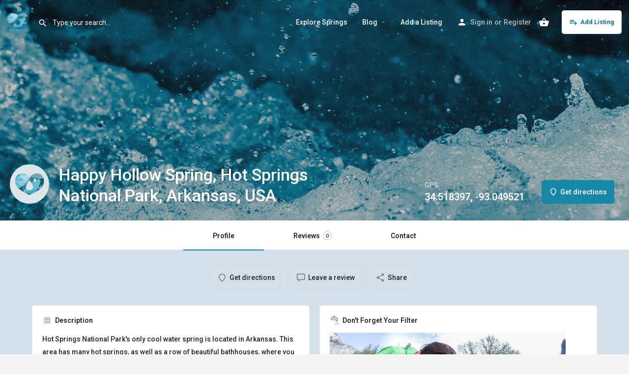

--- FILE ---
content_type: text/html; charset=UTF-8
request_url: https://trywater.club/listing/happy-hollow-spring-hot-springs-national-park-arkansas-usa/
body_size: 24460
content:
<!DOCTYPE html>
<html lang="en-US">
<head><meta charset="UTF-8" /><script>if(navigator.userAgent.match(/MSIE|Internet Explorer/i)||navigator.userAgent.match(/Trident\/7\..*?rv:11/i)){var href=document.location.href;if(!href.match(/[?&]nowprocket/)){if(href.indexOf("?")==-1){if(href.indexOf("#")==-1){document.location.href=href+"?nowprocket=1"}else{document.location.href=href.replace("#","?nowprocket=1#")}}else{if(href.indexOf("#")==-1){document.location.href=href+"&nowprocket=1"}else{document.location.href=href.replace("#","&nowprocket=1#")}}}}</script><script>class RocketLazyLoadScripts{constructor(){this.triggerEvents=["keydown","mousedown","mousemove","touchmove","touchstart","touchend","wheel"],this.userEventHandler=this._triggerListener.bind(this),this.touchStartHandler=this._onTouchStart.bind(this),this.touchMoveHandler=this._onTouchMove.bind(this),this.touchEndHandler=this._onTouchEnd.bind(this),this.clickHandler=this._onClick.bind(this),this.interceptedClicks=[],window.addEventListener("pageshow",(e=>{this.persisted=e.persisted})),window.addEventListener("DOMContentLoaded",(()=>{this._preconnect3rdParties()})),this.delayedScripts={normal:[],async:[],defer:[]},this.allJQueries=[]}_addUserInteractionListener(e){document.hidden?e._triggerListener():(this.triggerEvents.forEach((t=>window.addEventListener(t,e.userEventHandler,{passive:!0}))),window.addEventListener("touchstart",e.touchStartHandler,{passive:!0}),window.addEventListener("mousedown",e.touchStartHandler),document.addEventListener("visibilitychange",e.userEventHandler))}_removeUserInteractionListener(){this.triggerEvents.forEach((e=>window.removeEventListener(e,this.userEventHandler,{passive:!0}))),document.removeEventListener("visibilitychange",this.userEventHandler)}_onTouchStart(e){"HTML"!==e.target.tagName&&(window.addEventListener("touchend",this.touchEndHandler),window.addEventListener("mouseup",this.touchEndHandler),window.addEventListener("touchmove",this.touchMoveHandler,{passive:!0}),window.addEventListener("mousemove",this.touchMoveHandler),e.target.addEventListener("click",this.clickHandler),this._renameDOMAttribute(e.target,"onclick","rocket-onclick"))}_onTouchMove(e){window.removeEventListener("touchend",this.touchEndHandler),window.removeEventListener("mouseup",this.touchEndHandler),window.removeEventListener("touchmove",this.touchMoveHandler,{passive:!0}),window.removeEventListener("mousemove",this.touchMoveHandler),e.target.removeEventListener("click",this.clickHandler),this._renameDOMAttribute(e.target,"rocket-onclick","onclick")}_onTouchEnd(e){window.removeEventListener("touchend",this.touchEndHandler),window.removeEventListener("mouseup",this.touchEndHandler),window.removeEventListener("touchmove",this.touchMoveHandler,{passive:!0}),window.removeEventListener("mousemove",this.touchMoveHandler)}_onClick(e){e.target.removeEventListener("click",this.clickHandler),this._renameDOMAttribute(e.target,"rocket-onclick","onclick"),this.interceptedClicks.push(e),e.preventDefault(),e.stopPropagation(),e.stopImmediatePropagation()}_replayClicks(){window.removeEventListener("touchstart",this.touchStartHandler,{passive:!0}),window.removeEventListener("mousedown",this.touchStartHandler),this.interceptedClicks.forEach((e=>{e.target.dispatchEvent(new MouseEvent("click",{view:e.view,bubbles:!0,cancelable:!0}))}))}_renameDOMAttribute(e,t,n){e.hasAttribute&&e.hasAttribute(t)&&(event.target.setAttribute(n,event.target.getAttribute(t)),event.target.removeAttribute(t))}_triggerListener(){this._removeUserInteractionListener(this),"loading"===document.readyState?document.addEventListener("DOMContentLoaded",this._loadEverythingNow.bind(this)):this._loadEverythingNow()}_preconnect3rdParties(){let e=[];document.querySelectorAll("script[type=rocketlazyloadscript]").forEach((t=>{if(t.hasAttribute("src")){const n=new URL(t.src).origin;n!==location.origin&&e.push({src:n,crossOrigin:t.crossOrigin||"module"===t.getAttribute("data-rocket-type")})}})),e=[...new Map(e.map((e=>[JSON.stringify(e),e]))).values()],this._batchInjectResourceHints(e,"preconnect")}async _loadEverythingNow(){this.lastBreath=Date.now(),this._delayEventListeners(),this._delayJQueryReady(this),this._handleDocumentWrite(),this._registerAllDelayedScripts(),this._preloadAllScripts(),await this._loadScriptsFromList(this.delayedScripts.normal),await this._loadScriptsFromList(this.delayedScripts.defer),await this._loadScriptsFromList(this.delayedScripts.async);try{await this._triggerDOMContentLoaded(),await this._triggerWindowLoad()}catch(e){}window.dispatchEvent(new Event("rocket-allScriptsLoaded")),this._replayClicks()}_registerAllDelayedScripts(){document.querySelectorAll("script[type=rocketlazyloadscript]").forEach((e=>{e.hasAttribute("src")?e.hasAttribute("async")&&!1!==e.async?this.delayedScripts.async.push(e):e.hasAttribute("defer")&&!1!==e.defer||"module"===e.getAttribute("data-rocket-type")?this.delayedScripts.defer.push(e):this.delayedScripts.normal.push(e):this.delayedScripts.normal.push(e)}))}async _transformScript(e){return await this._littleBreath(),new Promise((t=>{const n=document.createElement("script");[...e.attributes].forEach((e=>{let t=e.nodeName;"type"!==t&&("data-rocket-type"===t&&(t="type"),n.setAttribute(t,e.nodeValue))})),e.hasAttribute("src")?(n.addEventListener("load",t),n.addEventListener("error",t)):(n.text=e.text,t());try{e.parentNode.replaceChild(n,e)}catch(e){t()}}))}async _loadScriptsFromList(e){const t=e.shift();return t?(await this._transformScript(t),this._loadScriptsFromList(e)):Promise.resolve()}_preloadAllScripts(){this._batchInjectResourceHints([...this.delayedScripts.normal,...this.delayedScripts.defer,...this.delayedScripts.async],"preload")}_batchInjectResourceHints(e,t){var n=document.createDocumentFragment();e.forEach((e=>{if(e.src){const i=document.createElement("link");i.href=e.src,i.rel=t,"preconnect"!==t&&(i.as="script"),e.getAttribute&&"module"===e.getAttribute("data-rocket-type")&&(i.crossOrigin=!0),e.crossOrigin&&(i.crossOrigin=e.crossOrigin),n.appendChild(i)}})),document.head.appendChild(n)}_delayEventListeners(){let e={};function t(t,n){!function(t){function n(n){return e[t].eventsToRewrite.indexOf(n)>=0?"rocket-"+n:n}e[t]||(e[t]={originalFunctions:{add:t.addEventListener,remove:t.removeEventListener},eventsToRewrite:[]},t.addEventListener=function(){arguments[0]=n(arguments[0]),e[t].originalFunctions.add.apply(t,arguments)},t.removeEventListener=function(){arguments[0]=n(arguments[0]),e[t].originalFunctions.remove.apply(t,arguments)})}(t),e[t].eventsToRewrite.push(n)}function n(e,t){let n=e[t];Object.defineProperty(e,t,{get:()=>n||function(){},set(i){e["rocket"+t]=n=i}})}t(document,"DOMContentLoaded"),t(window,"DOMContentLoaded"),t(window,"load"),t(window,"pageshow"),t(document,"readystatechange"),n(document,"onreadystatechange"),n(window,"onload"),n(window,"onpageshow")}_delayJQueryReady(e){let t=window.jQuery;Object.defineProperty(window,"jQuery",{get:()=>t,set(n){if(n&&n.fn&&!e.allJQueries.includes(n)){n.fn.ready=n.fn.init.prototype.ready=function(t){e.domReadyFired?t.bind(document)(n):document.addEventListener("rocket-DOMContentLoaded",(()=>t.bind(document)(n)))};const t=n.fn.on;n.fn.on=n.fn.init.prototype.on=function(){if(this[0]===window){function e(e){return e.split(" ").map((e=>"load"===e||0===e.indexOf("load.")?"rocket-jquery-load":e)).join(" ")}"string"==typeof arguments[0]||arguments[0]instanceof String?arguments[0]=e(arguments[0]):"object"==typeof arguments[0]&&Object.keys(arguments[0]).forEach((t=>{delete Object.assign(arguments[0],{[e(t)]:arguments[0][t]})[t]}))}return t.apply(this,arguments),this},e.allJQueries.push(n)}t=n}})}async _triggerDOMContentLoaded(){this.domReadyFired=!0,await this._littleBreath(),document.dispatchEvent(new Event("rocket-DOMContentLoaded")),await this._littleBreath(),window.dispatchEvent(new Event("rocket-DOMContentLoaded")),await this._littleBreath(),document.dispatchEvent(new Event("rocket-readystatechange")),await this._littleBreath(),document.rocketonreadystatechange&&document.rocketonreadystatechange()}async _triggerWindowLoad(){await this._littleBreath(),window.dispatchEvent(new Event("rocket-load")),await this._littleBreath(),window.rocketonload&&window.rocketonload(),await this._littleBreath(),this.allJQueries.forEach((e=>e(window).trigger("rocket-jquery-load"))),await this._littleBreath();const e=new Event("rocket-pageshow");e.persisted=this.persisted,window.dispatchEvent(e),await this._littleBreath(),window.rocketonpageshow&&window.rocketonpageshow({persisted:this.persisted})}_handleDocumentWrite(){const e=new Map;document.write=document.writeln=function(t){const n=document.currentScript,i=document.createRange(),r=n.parentElement;let o=e.get(n);void 0===o&&(o=n.nextSibling,e.set(n,o));const s=document.createDocumentFragment();i.setStart(s,0),s.appendChild(i.createContextualFragment(t)),r.insertBefore(s,o)}}async _littleBreath(){Date.now()-this.lastBreath>45&&(await this._requestAnimFrame(),this.lastBreath=Date.now())}async _requestAnimFrame(){return document.hidden?new Promise((e=>setTimeout(e))):new Promise((e=>requestAnimationFrame(e)))}static run(){const e=new RocketLazyLoadScripts;e._addUserInteractionListener(e)}}RocketLazyLoadScripts.run();</script>
	
	<meta name="viewport" content="width=device-width, initial-scale=1.0, maximum-scale=1.0, user-scalable=no" />
	<link rel="pingback" href="https://trywater.club/xmlrpc.php">

	<meta name='robots' content='index, follow, max-image-preview:large, max-snippet:-1, max-video-preview:-1' />
<script type="rocketlazyloadscript">window._wca = window._wca || [];</script>

	<!-- This site is optimized with the Yoast SEO plugin v19.1 - https://yoast.com/wordpress/plugins/seo/ -->
	<title>Happy Hollow Spring, Hot Springs National Park, Arkansas, USA - Try Water</title><link rel="preload" as="style" href="https://fonts.googleapis.com/css?family=Roboto%20Slab%3A100%2C100italic%2C200%2C200italic%2C300%2C300italic%2C400%2C400italic%2C500%2C500italic%2C600%2C600italic%2C700%2C700italic%2C800%2C800italic%2C900%2C900italic%7CRoboto%3A100%2C100italic%2C200%2C200italic%2C300%2C300italic%2C400%2C400italic%2C500%2C500italic%2C600%2C600italic%2C700%2C700italic%2C800%2C800italic%2C900%2C900italic&#038;display=swap" /><link rel="stylesheet" href="https://fonts.googleapis.com/css?family=Roboto%20Slab%3A100%2C100italic%2C200%2C200italic%2C300%2C300italic%2C400%2C400italic%2C500%2C500italic%2C600%2C600italic%2C700%2C700italic%2C800%2C800italic%2C900%2C900italic%7CRoboto%3A100%2C100italic%2C200%2C200italic%2C300%2C300italic%2C400%2C400italic%2C500%2C500italic%2C600%2C600italic%2C700%2C700italic%2C800%2C800italic%2C900%2C900italic&#038;display=swap" media="print" onload="this.media='all'" /><noscript><link rel="stylesheet" href="https://fonts.googleapis.com/css?family=Roboto%20Slab%3A100%2C100italic%2C200%2C200italic%2C300%2C300italic%2C400%2C400italic%2C500%2C500italic%2C600%2C600italic%2C700%2C700italic%2C800%2C800italic%2C900%2C900italic%7CRoboto%3A100%2C100italic%2C200%2C200italic%2C300%2C300italic%2C400%2C400italic%2C500%2C500italic%2C600%2C600italic%2C700%2C700italic%2C800%2C800italic%2C900%2C900italic&#038;display=swap" /></noscript>
	<link rel="canonical" href="https://trywater.club/listing/happy-hollow-spring-hot-springs-national-park-arkansas-usa/" />
	<meta property="og:locale" content="en_US" />
	<meta property="article:modified_time" content="2021-12-02T20:43:01+00:00" />
	<meta name="twitter:card" content="summary_large_image" />
	<script type="application/ld+json" class="yoast-schema-graph">{"@context":"https://schema.org","@graph":[{"@type":"Organization","@id":"https://trywater.club/#organization","name":"Try Water","url":"https://trywater.club/","sameAs":[],"logo":{"@type":"ImageObject","inLanguage":"en-US","@id":"https://trywater.club/#/schema/logo/image/","url":"https://trywater.club/wp-content/uploads/2020/10/cropped-Try-Water-PNG.png","contentUrl":"https://trywater.club/wp-content/uploads/2020/10/cropped-Try-Water-PNG.png","width":512,"height":512,"caption":"Try Water"},"image":{"@id":"https://trywater.club/#/schema/logo/image/"}},{"@type":"WebSite","@id":"https://trywater.club/#website","url":"https://trywater.club/","name":"Try Water","description":"A club for talking about and drinking water","publisher":{"@id":"https://trywater.club/#organization"},"potentialAction":[{"@type":"SearchAction","target":{"@type":"EntryPoint","urlTemplate":"https://trywater.club/?s={search_term_string}"},"query-input":"required name=search_term_string"}],"inLanguage":"en-US"},{"@type":"WebPage","@id":"https://trywater.club/listing/happy-hollow-spring-hot-springs-national-park-arkansas-usa/#webpage","url":"https://trywater.club/listing/happy-hollow-spring-hot-springs-national-park-arkansas-usa/","name":"Happy Hollow Spring, Hot Springs National Park, Arkansas, USA - Try Water","isPartOf":{"@id":"https://trywater.club/#website"},"datePublished":"2021-09-16T09:28:45+00:00","dateModified":"2021-12-02T20:43:01+00:00","breadcrumb":{"@id":"https://trywater.club/listing/happy-hollow-spring-hot-springs-national-park-arkansas-usa/#breadcrumb"},"inLanguage":"en-US","potentialAction":[{"@type":"ReadAction","target":["https://trywater.club/listing/happy-hollow-spring-hot-springs-national-park-arkansas-usa/"]}]},{"@type":"BreadcrumbList","@id":"https://trywater.club/listing/happy-hollow-spring-hot-springs-national-park-arkansas-usa/#breadcrumb","itemListElement":[{"@type":"ListItem","position":1,"name":"Home","item":"https://trywater.club/"},{"@type":"ListItem","position":2,"name":"Listings","item":"https://trywater.club/listings/"},{"@type":"ListItem","position":3,"name":"Happy Hollow Spring, Hot Springs National Park, Arkansas, USA"}]}]}</script>
	<!-- / Yoast SEO plugin. -->


<link rel='dns-prefetch' href='//stats.wp.com' />
<link rel='dns-prefetch' href='//www.googletagmanager.com' />
<link rel='dns-prefetch' href='//maps.googleapis.com' />
<link rel='dns-prefetch' href='//fonts.googleapis.com' />
<link rel='dns-prefetch' href='//pagead2.googlesyndication.com' />
<link href='https://fonts.gstatic.com' crossorigin rel='preconnect' />
<meta property="og:title" content="Happy Hollow Spring, Hot Springs National Park, Arkansas, USA" />
<meta property="og:url" content="https://trywater.club/listing/happy-hollow-spring-hot-springs-national-park-arkansas-usa/" />
<meta property="og:site_name" content="Try Water" />
<meta property="og:type" content="profile" />
<meta property="og:description" content="Hot Springs National Park&#039;s only cool water spring is located in Arkansas. This area has many hot springs, as well as a row of beautiful bathhouses, where you can enjoy the healing mineral waters." />
<meta property="og:image" content="https://trywater.club/wp-content/uploads/2021/12/Just-Heart.png" />
		<!-- This site uses the Google Analytics by MonsterInsights plugin v8.10.0 - Using Analytics tracking - https://www.monsterinsights.com/ -->
		<!-- Note: MonsterInsights is not currently configured on this site. The site owner needs to authenticate with Google Analytics in the MonsterInsights settings panel. -->
					<!-- No UA code set -->
				<!-- / Google Analytics by MonsterInsights -->
		<link rel='preload stylesheet' as='style' onload="this.onload=null;this.rel='stylesheet'" id='wp-block-library-css'  href='https://trywater.club/wp-includes/css/dist/block-library/style.min.css?ver=6.0.11' type='text/css' media='all' />
<style id='wp-block-library-inline-css' type='text/css'>
.has-text-align-justify{text-align:justify;}
</style>
<style id='ce4wp-subscribe-style-inline-css' type='text/css'>
.wp-block-ce4wp-subscribe{max-width:840px;margin:0 auto}.wp-block-ce4wp-subscribe .title{margin-bottom:0}.wp-block-ce4wp-subscribe .subTitle{margin-top:0;font-size:0.8em}.wp-block-ce4wp-subscribe .disclaimer{margin-top:5px;font-size:0.8em}.wp-block-ce4wp-subscribe .disclaimer .disclaimer-label{margin-left:10px}.wp-block-ce4wp-subscribe .inputBlock{width:100%;margin-bottom:10px}.wp-block-ce4wp-subscribe .inputBlock input{width:100%}.wp-block-ce4wp-subscribe .inputBlock label{display:inline-block}.wp-block-ce4wp-subscribe .submit-button{margin-top:25px;display:block}.wp-block-ce4wp-subscribe .required-text{display:inline-block;margin:0;padding:0;margin-left:0.3em}.wp-block-ce4wp-subscribe .onSubmission{height:0;max-width:840px;margin:0 auto}.wp-block-ce4wp-subscribe .firstNameSummary .lastNameSummary{text-transform:capitalize}.wp-block-ce4wp-subscribe .ce4wp-inline-notification{display:flex;flex-direction:row;align-items:center;padding:13px 10px;width:100%;height:40px;border-style:solid;border-color:orange;border-width:1px;border-left-width:4px;border-radius:3px;background:rgba(255,133,15,0.1);flex:none;order:0;flex-grow:1;margin:0px 0px}.wp-block-ce4wp-subscribe .ce4wp-inline-warning-text{font-style:normal;font-weight:normal;font-size:16px;line-height:20px;display:flex;align-items:center;color:#571600;margin-left:9px}.wp-block-ce4wp-subscribe .ce4wp-inline-warning-icon{color:orange}.wp-block-ce4wp-subscribe .ce4wp-inline-warning-arrow{color:#571600;margin-left:auto}.wp-block-ce4wp-subscribe .ce4wp-banner-clickable{cursor:pointer}.ce4wp-link{cursor:pointer}

.no-flex{display:block}.sub-header{margin-bottom:1em}


</style>
<link rel='stylesheet' id='mediaelement-css'  href='https://trywater.club/wp-includes/js/mediaelement/mediaelementplayer-legacy.min.css?ver=4.2.16' type='text/css' media='all' />
<link rel='stylesheet' id='wp-mediaelement-css'  href='https://trywater.club/wp-includes/js/mediaelement/wp-mediaelement.min.css?ver=6.0.11' type='text/css' media='all' />
<link data-minify="1" rel='stylesheet' id='wc-blocks-vendors-style-css'  href='https://trywater.club/wp-content/cache/min/1/wp-content/plugins/woocommerce/packages/woocommerce-blocks/build/wc-blocks-vendors-style.css?ver=1678335770' type='text/css' media='all' />
<link data-minify="1" rel='stylesheet' id='wc-blocks-style-css'  href='https://trywater.club/wp-content/cache/min/1/wp-content/plugins/woocommerce/packages/woocommerce-blocks/build/wc-blocks-style.css?ver=1678335770' type='text/css' media='all' />
<style id='global-styles-inline-css' type='text/css'>
body{--wp--preset--color--black: #000000;--wp--preset--color--cyan-bluish-gray: #abb8c3;--wp--preset--color--white: #ffffff;--wp--preset--color--pale-pink: #f78da7;--wp--preset--color--vivid-red: #cf2e2e;--wp--preset--color--luminous-vivid-orange: #ff6900;--wp--preset--color--luminous-vivid-amber: #fcb900;--wp--preset--color--light-green-cyan: #7bdcb5;--wp--preset--color--vivid-green-cyan: #00d084;--wp--preset--color--pale-cyan-blue: #8ed1fc;--wp--preset--color--vivid-cyan-blue: #0693e3;--wp--preset--color--vivid-purple: #9b51e0;--wp--preset--gradient--vivid-cyan-blue-to-vivid-purple: linear-gradient(135deg,rgba(6,147,227,1) 0%,rgb(155,81,224) 100%);--wp--preset--gradient--light-green-cyan-to-vivid-green-cyan: linear-gradient(135deg,rgb(122,220,180) 0%,rgb(0,208,130) 100%);--wp--preset--gradient--luminous-vivid-amber-to-luminous-vivid-orange: linear-gradient(135deg,rgba(252,185,0,1) 0%,rgba(255,105,0,1) 100%);--wp--preset--gradient--luminous-vivid-orange-to-vivid-red: linear-gradient(135deg,rgba(255,105,0,1) 0%,rgb(207,46,46) 100%);--wp--preset--gradient--very-light-gray-to-cyan-bluish-gray: linear-gradient(135deg,rgb(238,238,238) 0%,rgb(169,184,195) 100%);--wp--preset--gradient--cool-to-warm-spectrum: linear-gradient(135deg,rgb(74,234,220) 0%,rgb(151,120,209) 20%,rgb(207,42,186) 40%,rgb(238,44,130) 60%,rgb(251,105,98) 80%,rgb(254,248,76) 100%);--wp--preset--gradient--blush-light-purple: linear-gradient(135deg,rgb(255,206,236) 0%,rgb(152,150,240) 100%);--wp--preset--gradient--blush-bordeaux: linear-gradient(135deg,rgb(254,205,165) 0%,rgb(254,45,45) 50%,rgb(107,0,62) 100%);--wp--preset--gradient--luminous-dusk: linear-gradient(135deg,rgb(255,203,112) 0%,rgb(199,81,192) 50%,rgb(65,88,208) 100%);--wp--preset--gradient--pale-ocean: linear-gradient(135deg,rgb(255,245,203) 0%,rgb(182,227,212) 50%,rgb(51,167,181) 100%);--wp--preset--gradient--electric-grass: linear-gradient(135deg,rgb(202,248,128) 0%,rgb(113,206,126) 100%);--wp--preset--gradient--midnight: linear-gradient(135deg,rgb(2,3,129) 0%,rgb(40,116,252) 100%);--wp--preset--duotone--dark-grayscale: url('#wp-duotone-dark-grayscale');--wp--preset--duotone--grayscale: url('#wp-duotone-grayscale');--wp--preset--duotone--purple-yellow: url('#wp-duotone-purple-yellow');--wp--preset--duotone--blue-red: url('#wp-duotone-blue-red');--wp--preset--duotone--midnight: url('#wp-duotone-midnight');--wp--preset--duotone--magenta-yellow: url('#wp-duotone-magenta-yellow');--wp--preset--duotone--purple-green: url('#wp-duotone-purple-green');--wp--preset--duotone--blue-orange: url('#wp-duotone-blue-orange');--wp--preset--font-size--small: 13px;--wp--preset--font-size--medium: 20px;--wp--preset--font-size--large: 36px;--wp--preset--font-size--x-large: 42px;}.has-black-color{color: var(--wp--preset--color--black) !important;}.has-cyan-bluish-gray-color{color: var(--wp--preset--color--cyan-bluish-gray) !important;}.has-white-color{color: var(--wp--preset--color--white) !important;}.has-pale-pink-color{color: var(--wp--preset--color--pale-pink) !important;}.has-vivid-red-color{color: var(--wp--preset--color--vivid-red) !important;}.has-luminous-vivid-orange-color{color: var(--wp--preset--color--luminous-vivid-orange) !important;}.has-luminous-vivid-amber-color{color: var(--wp--preset--color--luminous-vivid-amber) !important;}.has-light-green-cyan-color{color: var(--wp--preset--color--light-green-cyan) !important;}.has-vivid-green-cyan-color{color: var(--wp--preset--color--vivid-green-cyan) !important;}.has-pale-cyan-blue-color{color: var(--wp--preset--color--pale-cyan-blue) !important;}.has-vivid-cyan-blue-color{color: var(--wp--preset--color--vivid-cyan-blue) !important;}.has-vivid-purple-color{color: var(--wp--preset--color--vivid-purple) !important;}.has-black-background-color{background-color: var(--wp--preset--color--black) !important;}.has-cyan-bluish-gray-background-color{background-color: var(--wp--preset--color--cyan-bluish-gray) !important;}.has-white-background-color{background-color: var(--wp--preset--color--white) !important;}.has-pale-pink-background-color{background-color: var(--wp--preset--color--pale-pink) !important;}.has-vivid-red-background-color{background-color: var(--wp--preset--color--vivid-red) !important;}.has-luminous-vivid-orange-background-color{background-color: var(--wp--preset--color--luminous-vivid-orange) !important;}.has-luminous-vivid-amber-background-color{background-color: var(--wp--preset--color--luminous-vivid-amber) !important;}.has-light-green-cyan-background-color{background-color: var(--wp--preset--color--light-green-cyan) !important;}.has-vivid-green-cyan-background-color{background-color: var(--wp--preset--color--vivid-green-cyan) !important;}.has-pale-cyan-blue-background-color{background-color: var(--wp--preset--color--pale-cyan-blue) !important;}.has-vivid-cyan-blue-background-color{background-color: var(--wp--preset--color--vivid-cyan-blue) !important;}.has-vivid-purple-background-color{background-color: var(--wp--preset--color--vivid-purple) !important;}.has-black-border-color{border-color: var(--wp--preset--color--black) !important;}.has-cyan-bluish-gray-border-color{border-color: var(--wp--preset--color--cyan-bluish-gray) !important;}.has-white-border-color{border-color: var(--wp--preset--color--white) !important;}.has-pale-pink-border-color{border-color: var(--wp--preset--color--pale-pink) !important;}.has-vivid-red-border-color{border-color: var(--wp--preset--color--vivid-red) !important;}.has-luminous-vivid-orange-border-color{border-color: var(--wp--preset--color--luminous-vivid-orange) !important;}.has-luminous-vivid-amber-border-color{border-color: var(--wp--preset--color--luminous-vivid-amber) !important;}.has-light-green-cyan-border-color{border-color: var(--wp--preset--color--light-green-cyan) !important;}.has-vivid-green-cyan-border-color{border-color: var(--wp--preset--color--vivid-green-cyan) !important;}.has-pale-cyan-blue-border-color{border-color: var(--wp--preset--color--pale-cyan-blue) !important;}.has-vivid-cyan-blue-border-color{border-color: var(--wp--preset--color--vivid-cyan-blue) !important;}.has-vivid-purple-border-color{border-color: var(--wp--preset--color--vivid-purple) !important;}.has-vivid-cyan-blue-to-vivid-purple-gradient-background{background: var(--wp--preset--gradient--vivid-cyan-blue-to-vivid-purple) !important;}.has-light-green-cyan-to-vivid-green-cyan-gradient-background{background: var(--wp--preset--gradient--light-green-cyan-to-vivid-green-cyan) !important;}.has-luminous-vivid-amber-to-luminous-vivid-orange-gradient-background{background: var(--wp--preset--gradient--luminous-vivid-amber-to-luminous-vivid-orange) !important;}.has-luminous-vivid-orange-to-vivid-red-gradient-background{background: var(--wp--preset--gradient--luminous-vivid-orange-to-vivid-red) !important;}.has-very-light-gray-to-cyan-bluish-gray-gradient-background{background: var(--wp--preset--gradient--very-light-gray-to-cyan-bluish-gray) !important;}.has-cool-to-warm-spectrum-gradient-background{background: var(--wp--preset--gradient--cool-to-warm-spectrum) !important;}.has-blush-light-purple-gradient-background{background: var(--wp--preset--gradient--blush-light-purple) !important;}.has-blush-bordeaux-gradient-background{background: var(--wp--preset--gradient--blush-bordeaux) !important;}.has-luminous-dusk-gradient-background{background: var(--wp--preset--gradient--luminous-dusk) !important;}.has-pale-ocean-gradient-background{background: var(--wp--preset--gradient--pale-ocean) !important;}.has-electric-grass-gradient-background{background: var(--wp--preset--gradient--electric-grass) !important;}.has-midnight-gradient-background{background: var(--wp--preset--gradient--midnight) !important;}.has-small-font-size{font-size: var(--wp--preset--font-size--small) !important;}.has-medium-font-size{font-size: var(--wp--preset--font-size--medium) !important;}.has-large-font-size{font-size: var(--wp--preset--font-size--large) !important;}.has-x-large-font-size{font-size: var(--wp--preset--font-size--x-large) !important;}
</style>
<link data-minify="1" rel='stylesheet' id='contact-form-7-css'  href='https://trywater.club/wp-content/cache/min/1/wp-content/plugins/contact-form-7/includes/css/styles.css?ver=1678335770' type='text/css' media='all' />
<link data-minify="1" rel='stylesheet' id='tnado_hidefi_styles-css'  href='https://trywater.club/wp-content/cache/min/1/wp-content/plugins/hide-featured-image-on-all-single-pagepost/tnado-styles.css?ver=1678335770' type='text/css' media='all' />
<link data-minify="1" rel='stylesheet' id='woocommerce-layout-css'  href='https://trywater.club/wp-content/cache/min/1/wp-content/plugins/woocommerce/assets/css/woocommerce-layout.css?ver=1678335770' type='text/css' media='all' />
<style id='woocommerce-layout-inline-css' type='text/css'>

	.infinite-scroll .woocommerce-pagination {
		display: none;
	}
</style>
<link data-minify="1" rel='stylesheet' id='woocommerce-smallscreen-css'  href='https://trywater.club/wp-content/cache/min/1/wp-content/plugins/woocommerce/assets/css/woocommerce-smallscreen.css?ver=1678335770' type='text/css' media='only screen and (max-width: 768px)' />
<link data-minify="1" rel='stylesheet' id='woocommerce-general-css'  href='https://trywater.club/wp-content/cache/min/1/wp-content/plugins/woocommerce/assets/css/woocommerce.css?ver=1678335770' type='text/css' media='all' />
<style id='woocommerce-inline-inline-css' type='text/css'>
.woocommerce form .form-row .required { visibility: visible; }
</style>
<link data-minify="1" rel='stylesheet' id='elementor-icons-css'  href='https://trywater.club/wp-content/cache/min/1/wp-content/plugins/elementor/assets/lib/eicons/css/elementor-icons.min.css?ver=1678335770' type='text/css' media='all' />
<link rel='stylesheet' id='elementor-frontend-css'  href='https://trywater.club/wp-content/plugins/elementor/assets/css/frontend-lite.min.css?ver=3.7.4' type='text/css' media='all' />
<link rel='stylesheet' id='elementor-post-58-css'  href='https://trywater.club/wp-content/uploads/elementor/css/post-58.css?ver=1665630098' type='text/css' media='all' />
<link rel='stylesheet' id='elementor-pro-css'  href='https://trywater.club/wp-content/plugins/elementor-pro/assets/css/frontend-lite.min.css?ver=3.7.2' type='text/css' media='all' />
<link data-minify="1" rel='stylesheet' id='font-awesome-5-all-css'  href='https://trywater.club/wp-content/cache/min/1/wp-content/plugins/elementor/assets/lib/font-awesome/css/all.min.css?ver=1678335770' type='text/css' media='all' />
<link rel='stylesheet' id='font-awesome-4-shim-css'  href='https://trywater.club/wp-content/plugins/elementor/assets/lib/font-awesome/css/v4-shims.min.css?ver=3.7.4' type='text/css' media='all' />
<link rel='stylesheet' id='elementor-global-css'  href='https://trywater.club/wp-content/uploads/elementor/css/global.css?ver=1662165030' type='text/css' media='all' />
<link data-minify="1" rel='stylesheet' id='mylisting-google-maps-css'  href='https://trywater.club/wp-content/cache/min/1/wp-content/themes/my-listing/assets/dist/maps/google-maps/google-maps.css?ver=1678335770' type='text/css' media='all' />
<link data-minify="1" rel='stylesheet' id='mylisting-icons-css'  href='https://trywater.club/wp-content/cache/min/1/wp-content/themes/my-listing/assets/dist/icons.css?ver=1678335770' type='text/css' media='all' />
<link rel='stylesheet' id='mylisting-material-icons-css'  href='https://fonts.googleapis.com/icon?family=Material+Icons&#038;display=swap&#038;ver=6.0.11' type='text/css' media='all' />
<link data-minify="1" rel='stylesheet' id='select2-css'  href='https://trywater.club/wp-content/cache/min/1/wp-content/plugins/woocommerce/assets/css/select2.css?ver=1678335770' type='text/css' media='all' />
<link data-minify="1" rel='stylesheet' id='mylisting-vendor-css'  href='https://trywater.club/wp-content/cache/min/1/wp-content/themes/my-listing/assets/dist/vendor.css?ver=1678335770' type='text/css' media='all' />
<link data-minify="1" rel='stylesheet' id='mylisting-frontend-css'  href='https://trywater.club/wp-content/cache/min/1/wp-content/themes/my-listing/assets/dist/frontend.css?ver=1678335770' type='text/css' media='all' />
<link data-minify="1" rel='stylesheet' id='theme-styles-default-css'  href='https://trywater.club/wp-content/cache/min/1/wp-content/themes/my-listing/style.css?ver=1678335770' type='text/css' media='all' />
<style id='theme-styles-default-inline-css' type='text/css'>
:root{}
</style>
<link rel='stylesheet' id='child-style-css'  href='https://trywater.club/wp-content/themes/my-listing-child/style.css?ver=6.0.11' type='text/css' media='all' />
<link data-minify="1" rel='stylesheet' id='mylisting-dynamic-styles-css'  href='https://trywater.club/wp-content/cache/min/1/wp-content/uploads/mylisting-dynamic-styles.css?ver=1678335770' type='text/css' media='all' />

<link data-minify="1" rel='stylesheet' id='jetpack_css-css'  href='https://trywater.club/wp-content/cache/min/1/wp-content/plugins/jetpack/css/jetpack.css?ver=1678335770' type='text/css' media='all' />
<script type='text/javascript' src='https://trywater.club/wp-includes/js/jquery/jquery.min.js?ver=3.6.0' id='jquery-core-js'></script>
<script type='text/javascript' src='https://trywater.club/wp-includes/js/jquery/jquery-migrate.min.js?ver=3.3.2' id='jquery-migrate-js'></script>
<script defer type='text/javascript' src='https://stats.wp.com/s-202603.js' id='woocommerce-analytics-js'></script>
<script type='text/javascript' src='https://trywater.club/wp-content/plugins/elementor/assets/lib/font-awesome/js/v4-shims.min.js?ver=3.7.4' id='font-awesome-4-shim-js'></script>

<!-- Google Analytics snippet added by Site Kit -->
<script type="rocketlazyloadscript" data-rocket-type='text/javascript' src='https://www.googletagmanager.com/gtag/js?id=UA-214265233-1' id='google_gtagjs-js' async></script>
<script type='text/javascript' id='google_gtagjs-js-after'>
window.dataLayer = window.dataLayer || [];function gtag(){dataLayer.push(arguments);}
gtag('set', 'linker', {"domains":["trywater.club"]} );
gtag("js", new Date());
gtag("set", "developer_id.dZTNiMT", true);
gtag("config", "UA-214265233-1", {"anonymize_ip":true});
gtag("config", "G-4P74MS5L9E");
</script>

<!-- End Google Analytics snippet added by Site Kit -->
<link rel="https://api.w.org/" href="https://trywater.club/wp-json/" /><link rel="EditURI" type="application/rsd+xml" title="RSD" href="https://trywater.club/xmlrpc.php?rsd" />
<link rel="wlwmanifest" type="application/wlwmanifest+xml" href="https://trywater.club/wp-includes/wlwmanifest.xml" /> 
<meta name="generator" content="WordPress 6.0.11" />
<meta name="generator" content="WooCommerce 6.8.2" />
<link rel='shortlink' href='https://trywater.club/?p=11623' />
<link rel="alternate" type="application/json+oembed" href="https://trywater.club/wp-json/oembed/1.0/embed?url=https%3A%2F%2Ftrywater.club%2Flisting%2Fhappy-hollow-spring-hot-springs-national-park-arkansas-usa%2F" />
<link rel="alternate" type="text/xml+oembed" href="https://trywater.club/wp-json/oembed/1.0/embed?url=https%3A%2F%2Ftrywater.club%2Flisting%2Fhappy-hollow-spring-hot-springs-national-park-arkansas-usa%2F&#038;format=xml" />
<meta name="generator" content="Site Kit by Google 1.82.0" /><style>img#wpstats{display:none}</style>
	<script type="text/javascript">var MyListing = {"Helpers":{},"Handlers":{},"MapConfig":{"ClusterSize":35,"AccessToken":"AIzaSyDm6Ljde5biOV2f3xCJFVual45Xh3sBnq4","Language":"default","TypeRestrictions":"geocode","CountryRestrictions":[],"CustomSkins":{}}};</script><script type="text/javascript">var CASE27 = {"ajax_url":"https:\/\/trywater.club\/wp-admin\/admin-ajax.php","login_url":"https:\/\/trywater.club\/my-account-3\/","register_url":"https:\/\/trywater.club\/my-account-3\/?register","mylisting_ajax_url":"\/?mylisting-ajax=1","env":"production","ajax_nonce":"af34db1c24","l10n":{"selectOption":"Select an option","errorLoading":"The results could not be loaded.","removeAllItems":"Remove all items","loadingMore":"Loading more results\u2026","noResults":"No results found","searching":"Searching\u2026","datepicker":{"format":"DD MMMM, YY","timeFormat":"h:mm A","dateTimeFormat":"DD MMMM, YY, h:mm A","timePicker24Hour":false,"firstDay":1,"applyLabel":"Apply","cancelLabel":"Cancel","customRangeLabel":"Custom Range","daysOfWeek":["Su","Mo","Tu","We","Th","Fr","Sa"],"monthNames":["January","February","March","April","May","June","July","August","September","October","November","December"]},"irreversible_action":"This is an irreversible action. Proceed anyway?","delete_listing_confirm":"Are you sure you want to delete this listing?","copied_to_clipboard":"Copied!","nearby_listings_location_required":"Enter a location to find nearby listings.","nearby_listings_retrieving_location":"Retrieving location...","nearby_listings_searching":"Searching for nearby listings...","geolocation_failed":"You must enable location to use this feature.","something_went_wrong":"Something went wrong.","all_in_category":"All in \"%s\"","invalid_file_type":"Invalid file type. Accepted types:","file_limit_exceeded":"You have exceeded the file upload limit (%d)."},"woocommerce":[],"listing_comparison":[],"map_provider":"google-maps","js_field_html_img":"<div class=\"uploaded-file uploaded-image review-gallery-image job-manager-uploaded-file\">\t<span class=\"uploaded-file-preview\">\t\t\t\t\t<span class=\"job-manager-uploaded-file-preview\">\t\t\t\t<img src=\"\">\t\t\t<\/span>\t\t\t\t<a class=\"remove-uploaded-file review-gallery-image-remove job-manager-remove-uploaded-file\"><i class=\"mi delete\"><\/i><\/a>\t<\/span>\t<input type=\"hidden\" class=\"input-text\" name=\"\" value=\"b64:\"><\/div>","js_field_html":"<div class=\"uploaded-file  review-gallery-image job-manager-uploaded-file\">\t<span class=\"uploaded-file-preview\">\t\t\t\t\t<span class=\"job-manager-uploaded-file-name\">\t\t\t\t<i class=\"mi insert_drive_file uploaded-file-icon\"><\/i>\t\t\t\t<code><\/code>\t\t\t<\/span>\t\t\t\t<a class=\"remove-uploaded-file review-gallery-image-remove job-manager-remove-uploaded-file\"><i class=\"mi delete\"><\/i><\/a>\t<\/span>\t<input type=\"hidden\" class=\"input-text\" name=\"\" value=\"b64:\"><\/div>"};</script>	<noscript><style>.woocommerce-product-gallery{ opacity: 1 !important; }</style></noscript>
	
<!-- Google AdSense snippet added by Site Kit -->
<meta name="google-adsense-platform-account" content="ca-host-pub-2644536267352236">
<meta name="google-adsense-platform-domain" content="sitekit.withgoogle.com">
<!-- End Google AdSense snippet added by Site Kit -->
<style type="text/css">.recentcomments a{display:inline !important;padding:0 !important;margin:0 !important;}</style>
<!-- Google AdSense snippet added by Site Kit -->
<script type="rocketlazyloadscript" async="async" src="https://pagead2.googlesyndication.com/pagead/js/adsbygoogle.js?client=ca-pub-5658897253802246" crossorigin="anonymous" data-rocket-type="text/javascript"></script>

<!-- End Google AdSense snippet added by Site Kit -->
<link rel="icon" href="https://trywater.club/wp-content/uploads/2020/10/cropped-Try-Water-PNG-32x32.png" sizes="32x32" />
<link rel="icon" href="https://trywater.club/wp-content/uploads/2020/10/cropped-Try-Water-PNG-192x192.png" sizes="192x192" />
<link rel="apple-touch-icon" href="https://trywater.club/wp-content/uploads/2020/10/cropped-Try-Water-PNG-180x180.png" />
<meta name="msapplication-TileImage" content="https://trywater.club/wp-content/uploads/2020/10/cropped-Try-Water-PNG-270x270.png" />
<style type="text/css" id="mylisting-element-queries">.featured-search[max-width~="1000px"] .form-group, .featured-search .filter-count-3 .form-group { width: calc(33.3% - 12px); margin-right: 18px; } .featured-search[max-width~="1000px"] .form-group:nth-child(3n), .featured-search .filter-count-3 .form-group:nth-child(3n) { margin-right: 0; } .featured-search[max-width~="750px"] .form-group, .featured-search .filter-count-2 .form-group { width: calc(50% - 5px); margin-right: 10px !important; } .featured-search[max-width~="750px"] .form-group:nth-child(2n), .featured-search .filter-count-2 .form-group:nth-child(2n) { margin-right: 0 !important; } .featured-search[max-width~="550px"] .form-group, .featured-search .filter-count-1 .form-group { width: 100%; margin-right: 0 !important; } </style><style type="text/css" id="mylisting-typography"></style><noscript><style id="rocket-lazyload-nojs-css">.rll-youtube-player, [data-lazy-src]{display:none !important;}</style></noscript></head>
<body class="job_listing-template-default single single-job_listing postid-11623 theme-my-listing woocommerce-no-js my-listing single-listing type-for-sale cover-style-gallery elementor-default elementor-kit-58">

<div id="c27-site-wrapper"><div class="loader-bg main-loader background-color" style="background-color: #d3e0ea;">
	<div class="sk-wave">
		<div class="sk-rect sk-rect1" style="background-color: #276678;"></div>
		<div class="sk-rect sk-rect2" style="background-color: #276678;"></div>
		<div class="sk-rect sk-rect3" style="background-color: #276678;"></div>
		<div class="sk-rect sk-rect4" style="background-color: #276678;"></div>
		<div class="sk-rect sk-rect5" style="background-color: #276678;"></div>
	</div>
</div>

<header class="c27-main-header header header-style-default header-dark-skin header-scroll-light-skin hide-until-load header-scroll-hide header-fixed header-menu-right">
	<div class="header-skin"></div>
	<div class="header-container">
		<div class="header-top container-fluid">
			<div class="header-left">
			<div class="mobile-menu">
				<a href="#main-menu">
					<div class="mobile-menu-lines"><i class="mi menu"></i></div>
				</a>
			</div>
			<div class="logo">
									
					<a href="https://trywater.club/" class="static-logo">
						<img width="512" height="512" src="data:image/svg+xml,%3Csvg%20xmlns='http://www.w3.org/2000/svg'%20viewBox='0%200%20512%20512'%3E%3C/svg%3E"
							alt="" data-lazy-src="https://trywater.club/wp-content/uploads/2020/10/cropped-Try-Water-PNG.png"><noscript><img width="512" height="512" src="https://trywater.club/wp-content/uploads/2020/10/cropped-Try-Water-PNG.png"
							alt=""></noscript>
					</a>
							</div>
							<div class="quick-search-instance text-left" id="c27-header-search-form" data-focus="default">
	<form action="https://trywater.club/explore-6/" method="GET">
		<div class="dark-forms header-search  search-shortcode-light">
			<i class="mi search"></i>
			<input type="search" placeholder="Type your search..." name="search_keywords" autocomplete="off">
			<div class="instant-results">
				<ul class="instant-results-list ajax-results"></ul>
				<button type="submit" class="buttons full-width button-5 search view-all-results all-results">
					<i class="mi search"></i>View all results				</button>
				<button type="submit" class="buttons full-width button-5 search view-all-results no-results">
					<i class="mi search"></i>No results				</button>
				<div class="loader-bg">
					
<div class="paper-spinner center-vh" style="width: 24px; height: 24px;">
	<div class="spinner-container active">
		<div class="spinner-layer layer-1" style="border-color: #777;">
			<div class="circle-clipper left">
				<div class="circle" style="border-width: 2.5px;"></div>
			</div><div class="gap-patch">
				<div class="circle" style="border-width: 2.5px;"></div>
			</div><div class="circle-clipper right">
				<div class="circle" style="border-width: 2.5px;"></div>
			</div>
		</div>
	</div>
</div>				</div>

									<ul class="instant-results-list default-results">
        				<li class="ir-cat">Featured</li>

						
					</ul>
							</div>
		</div>
	</form>
</div>
										</div>
			<div class="header-center">
			<div class="i-nav">
				<div class="mobile-nav-head">
					<div class="mnh-close-icon">
						<a href="#close-main-menu">
							<i class="mi close"></i>
						</a>
					</div>

									</div>

				
					<ul id="menu-main-menu" class="main-menu main-nav"><li id="menu-item-7298" class="menu-item menu-item-type-post_type menu-item-object-page menu-item-home menu-item-7298"><a href="https://trywater.club/">Explore Springs</a></li>
<li id="menu-item-7309" class="menu-item menu-item-type-post_type menu-item-object-page current_page_parent menu-item-has-children menu-item-7309"><a href="https://trywater.club/blog/">Blog</a>
<div class="submenu-toggle"><!--<i class="material-icons">arrow_drop_down</i>--><i class="mi arrow_drop_down"></i></div><ul class="sub-menu i-dropdown">
	<li id="menu-item-46324" class="menu-item menu-item-type-post_type menu-item-object-page current_page_parent menu-item-46324"><a href="https://trywater.club/blog/">All</a></li>
	<li id="menu-item-46325" class="menu-item menu-item-type-post_type menu-item-object-post menu-item-46325"><a href="https://trywater.club/the-taste-series/the-taste-series/">The Taste Series</a></li>
</ul>
</li>
<li id="menu-item-7311" class="menu-item menu-item-type-post_type menu-item-object-page menu-item-7311"><a href="https://trywater.club/add-listing/">Add a Listing</a></li>
</ul>
					<div class="mobile-nav-button">
						<div class="header-button">
	<a href="https://trywater.club/add-listing/" class="buttons button-1">
		<i class="mi playlist_add"></i> Add Listing	</a>
</div>					</div>
				</div>
				<div class="i-nav-overlay"></div>
				</div>
			<div class="header-right">
									<div class="user-area signin-area">
						<i class="mi person user-area-icon"></i>
						<a href="https://trywater.club/my-account-3/">
							Sign in						</a>
													<span>or</span>
							<a href="https://trywater.club/my-account-3/?register">
								Register							</a>
											</div>
					<div class="mob-sign-in">
						<a href="https://trywater.club/my-account-3/"><i class="mi person"></i></a>
					</div>

											
<a class="view-cart-contents" href="#" type="button" id="user-cart-menu" data-toggle="modal" data-target="#wc-cart-modal" title="View your shopping cart">
	<span class="mi shopping_basket"></span>
	<i class="header-cart-counter counter-hidden" data-count="0">
		<span>0</span>
	</i>
</a>									
				<div class="header-button">
	<a href="https://trywater.club/add-listing/" class="buttons button-1">
		<i class="mi playlist_add"></i> Add Listing	</a>
</div>
									<div class="search-trigger" data-toggle="modal" data-target="#quicksearch-mobile-modal">
						<a href="#"><i class="mi search"></i></a>
					</div>
							</div>
		</div>
	</div>
</header>



<div class="single-job-listing " id="c27-single-listing">
    <input type="hidden" id="case27-post-id" value="11623">
    <input type="hidden" id="case27-author-id" value="2">

    <!-- <section> opening tag is omitted -->
        
<section data-bg="https://trywater.club/wp-content/uploads/2021/11/Trywater-Header.jpg" class="featured-section profile-cover profile-cover-image hide-until-load rocket-lazyload"
	style=" padding-bottom: 35%;">
    <div class="overlay"
         style="background-color: #242429;
                opacity: 0.3;"
        >
    </div>
<!-- Omit the closing </section> tag -->
        <div class="main-info-desktop">
            <div class="container listing-main-info">
                <div class="col-md-6">
                    <div class="profile-name no-tagline no-rating">
                                                    <a data-bg="https://trywater.club/wp-content/uploads/2021/12/Just-Heart-300x300.png"
                                class="profile-avatar open-photo-swipe rocket-lazyload"
                                href="https://trywater.club/wp-content/uploads/2021/12/Just-Heart.png"
                                style=""
                            ></a>
                        
                        <h1 class="case27-primary-text">
                            Happy Hollow Spring, Hot Springs National Park, Arkansas, USA                                                                                </h1>
                        <div class="pa-below-title">
                            
                                                    </div>
                    </div>
                </div>

                <div class="col-md-6">
    <div class="listing-main-buttons detail-count-3">
        <ul>
                            <li class="price-or-date">
                    <div class="lmb-label">GPS:</div>
                    <div class="value">34.518397, -93.049521</div>
                </li>
            
                                                
<li id="cta-477367" class="lmb-calltoaction">
    <a href="http://maps.google.com/maps?daddr=231%2C+Fountain+St%2C+Hot+Springs+National+Park%2C+AR+71901%2C+US" target="_blank">
    	<i class="icon-location-pin-add-2"></i>    	<span>Get directions</span>
    </a>
</li>                                                                                                    </ul>
    </div>
</div>            </div>
        </div>
    </section>
    <div class="main-info-mobile">
            </div>
    <div class="profile-header">
        <div class="container">
            <div class="row">
                <div class="col-md-12">
                    <div class="profile-menu">
                        <ul class="cts-carousel">
                            <li>
                                    <a id="listing_tab_profile_toggle" data-section-id="profile" class="listing-tab-toggle toggle-tab-type-main" data-options="{}">
                                        Profile
                                        
                                        
                                                                            </a>
                                </li><li>
                                    <a id="listing_tab_reviews_toggle" data-section-id="reviews" class="listing-tab-toggle toggle-tab-type-comments" data-options="{}">
                                        Reviews
                                                                                    <span class="items-counter">0</span>
                                        
                                        
                                                                            </a>
                                </li><li>
                                    <a id="listing_tab_contact_toggle" data-section-id="contact" class="listing-tab-toggle toggle-tab-type-bookings" data-options="{}">
                                        Contact
                                        
                                        
                                                                            </a>
                                </li>                            <li class="cts-prev">prev</li>
                            <li class="cts-next">next</li>
                        </ul>
                    </div>
                </div>
            </div>
        </div>
    </div>

    
<div class="container qla-container">
	<div class="quick-listing-actions">
		<ul class="cts-carousel">
												
<li id="qa-477367" class="">
    <a href="http://maps.google.com/maps?daddr=231%2C+Fountain+St%2C+Hot+Springs+National+Park%2C+AR+71901%2C+US" target="_blank">
    	<i class="icon-location-pin-add-2"></i>    	<span>Get directions</span>
    </a>
</li>																
<li id="qa-df9b9a" class="">
    <a href="#" class="show-review-form">
    	<i class="icon-chat-bubble-square-1"></i>    	<span>Leave a review</span>
    </a>
</li>																
<li id="qa-428bb1" class="">
    <a href="#" id="qa-428bb1-dd" data-toggle="modal" data-target="#social-share-modal">
        <i class="mi share"></i>        <span>Share</span>
    </a>
</li>

							
            <li class="cts-prev">prev</li>
            <li class="cts-next">next</li>
		</ul>
	</div>
</div>
    
    <div class="tab-content listing-tabs">
                    <section class="profile-body listing-tab tab-hidden tab-type-main tab-layout-two-columns pre-init" id="listing_tab_profile">

                
                    <div class="container tab-template-two-columns">
                        <div class="row ">

                            <div class="col-md-6"><div class="row cts-column-wrapper cts-main-column">
                            
<div class="col-md-12 block-type-text block-field-job_description" id="block_2ppU2aU">
	<div class="element content-block wp-editor-content">
		<div class="pf-head">
			<div class="title-style-1">
				<i class="mi view_headline"></i>
				<h5>Description</h5>
			</div>
		</div>
		<div class="pf-body">
							<p>Hot Springs National Park's only cool water spring is located in Arkansas. This area has many hot springs, as well as a row of beautiful bathhouses, where you can enjoy the healing mineral waters.</p>
					</div>
	</div>
</div>



<div class="col-md-12 block-type-location block-field-job_location" id="block_T4KwakS">
	<div class="element map-block">
		<div class="pf-head">
			<div class="title-style-1">
				<i class="mi map"></i>
				<h5>Location</h5>
			</div>
		</div>
		<div class="pf-body">
			<div class="contact-map">
				<div class="c27-map map" data-options="{&quot;items_type&quot;:&quot;custom-locations&quot;,&quot;marker_type&quot;:&quot;basic&quot;,&quot;locations&quot;:[{&quot;marker_lat&quot;:&quot;34.518397&quot;,&quot;marker_lng&quot;:&quot;-93.049521&quot;,&quot;address&quot;:&quot;231, Fountain St, Hot Springs National Park, AR 71901, US&quot;,&quot;marker_image&quot;:{&quot;url&quot;:&quot;https:\/\/trywater.club\/wp-content\/uploads\/2021\/12\/Just-Heart-150x150.png&quot;}}],&quot;skin&quot;:&quot;skin3&quot;,&quot;zoom&quot;:11,&quot;draggable&quot;:true}"></div>
				<div class="c27-map-listings hide"></div>
			</div>
			<div class="map-block-address">
				<p>231, Fountain St, Hot Springs National Park, AR 71901, US</p>
									<div class="location-address">
						<a href="http://maps.google.com/maps?daddr=231%2C+Fountain+St%2C+Hot+Springs+National+Park%2C+AR+71901%2C+US" target="_blank">
							Get Directions						</a>
					</div>
							</div>
		</div>
	</div>
</div>
<div class="col-md-12 block-type-categories" id="block_aXL4uZM">
	<div class="element">
		<div class="pf-head">
			<div class="title-style-1">
				<i class="mi view_module"></i>
				<h5>Categories</h5>
			</div>
		</div>
		<div class="pf-body">

			
<div class="listing-details item-count-1">
	<ul>
					<li>
				<a href="https://trywater.club/category/public-drinking-spring/" >
					<span class="cat-icon" style="background-color: #1a8ddb;">
                        			<i class="mi local_drink" style="color: #fff; "></i>
							</span>
					<span class="category-name">Public Drinking Spring</span>
				</a>
			</li>
			</ul>
</div>

		</div>
	</div>
</div></div></div><div class="col-md-6"><div class="row cts-column-wrapper cts-side-column">
<div class="col-md-12 block-type-raw" id="block_i7z8TJT">
	<div class="element content-block">
		<div class="pf-head">
			<div class="title-style-1">
				<i class="icon-water-tap"></i>
				<h5>Don&#039;t Forget Your Filter</h5>
			</div>
		</div>
		<div class="pf-body">
			<figure class="wp-block-image size-full"><a href="https://amzn.to/3odU5ZE"><img width="480" height="320" src="data:image/svg+xml,%3Csvg%20xmlns='http://www.w3.org/2000/svg'%20viewBox='0%200%20480%20320'%3E%3C/svg%3E" alt="" class="wp-image-46130" data-lazy-src="https://trywater.club/wp-content/uploads/2022/07/Life-Straw.webp"/><noscript><img width="480" height="320" src="https://trywater.club/wp-content/uploads/2022/07/Life-Straw.webp" alt="" class="wp-image-46130"/></noscript></a></figure>
<p class="has-black-color has-text-color"><a href="https://amzn.to/3odU5ZE"><strong><em>Life Straw</em></strong></a> removes 99.999% of waterborn parasites so it is essential if you're drinking from an unknown water source.  With proper use it provides 4,000 liters of clean and safe drinking water.  </p>		</div>
	</div>
</div>
<div class="col-md-12 block-type-author" id="block_brlGf4c">
	<div class="element related-listing-block">
		<div class="pf-head">
			<div class="title-style-1">
				<i class="mi account_circle"></i>
				<h5>Author</h5>
			</div>
		</div>
		<div class="pf-body">
			<div class="event-host">
				<a href="https://trywater.club/author/adam/">
					<div class="avatar">
						<img src="data:image/svg+xml,%3Csvg%20xmlns='http://www.w3.org/2000/svg'%20viewBox='0%200%200%200'%3E%3C/svg%3E" data-lazy-src="https://secure.gravatar.com/avatar/a6ec2033ba6a021585e33a871c27994b?s=96&#038;d=https%3A%2F%2Fui-avatars.com%2Fapi%2FAdam%20SAdam%2F96%2F546de5%2Ffff%2F1%2F0.4%2F%2F1%2F1&#038;r=g"><noscript><img src="https://secure.gravatar.com/avatar/a6ec2033ba6a021585e33a871c27994b?s=96&#038;d=https%3A%2F%2Fui-avatars.com%2Fapi%2FAdam%20SAdam%2F96%2F546de5%2Ffff%2F1%2F0.4%2F%2F1%2F1&#038;r=g"></noscript>
					</div>
					<div class="host-name">
						Adam S											</div>
				</a>
			</div>
					</div>
	</div>
</div>

                            </div></div>
                        </div>
                    </div>
                
                
                
                
                
            </section>
                    <section class="profile-body listing-tab tab-hidden tab-type-comments tab-layout-masonry pre-init" id="listing_tab_reviews">

                
                                    <div>
                        
<div class="container">
	<div class="row">
		<div class="col-md-7 comments-list-wrapper" data-current-page="0" data-page-count="0">

												<div class="no-results-wrapper">
						<!-- <i class="no-results-icon material-icons">mood_bad</i> -->
						<i class="no-results-icon mi mood_bad"></i>
						<li class="no_job_listings_found">No comments yet.</li>
					</div>
							
					</div>

					<div class="col-md-5">
				<div>
					<div class="element">
						<div class="pf-head">
							<div class="title-style-1">
								<i class="mi chat_bubble_outline"></i>
																	<h5>Add a review</h5>
															</div>
						</div>
						<div class="pf-body">

							<!-- Rating Field -->
							
							<!-- Gallery Field -->
							
							<!-- Author Field -->
							
							<!-- Email Field -->
							
							<!-- Message Field -->
							
							<!-- Cookies Field -->
							
							<!-- Submit Field -->
							
							
							<div class="sidebar-comment-form">
								
								<div class="">
										<div id="respond" class="comment-respond">
		<h3 id="reply-title" class="comment-reply-title">Leave a Reply &middot; <span><a rel="nofollow" id="cancel-comment-reply-link" href="/listing/happy-hollow-spring-hot-springs-national-park-arkansas-usa/#respond" style="display:none;">Cancel reply</a></span></h3><form action="https://trywater.club/wp-comments-post.php" method="post" id="commentform" class="comment-form" novalidate><p class="comment-notes"><span id="email-notes">Your email address will not be published.</span> <span class="required-field-message" aria-hidden="true">Required fields are marked <span class="required" aria-hidden="true">*</span></span></p>
				<div class="form-group form-group-review-ratings rating-mode-10">
			
				<div class="rating-category-field rating-category-field-rating">
					<div class="rating-category-label">Overall Rating </div>

					<div class="rating-number form-group c27-rating-field">
						<p class="clasificacion">
							<input id="rating_rating_10" type="radio" name="rating_star_rating" value="10" ><!--
							 --><label for="rating_rating_10" class="right-half"><i class="mi star_border "></i></label><!--
						 --><input id="rating_rating_9" type="radio" name="rating_star_rating" value="9" ><!--
							 --><label for="rating_rating_9" class="left-half"><i class="mi star_border "></i></label><!--
						 --><input id="rating_rating_8" type="radio" name="rating_star_rating" value="8" ><!--
							 --><label for="rating_rating_8" class="right-half"><i class="mi star_border "></i></label><!--
						 --><input id="rating_rating_7" type="radio" name="rating_star_rating" value="7" ><!--
							 --><label for="rating_rating_7" class="left-half"><i class="mi star_border "></i></label><!--
						 --><input id="rating_rating_6" type="radio" name="rating_star_rating" value="6" ><!--
							 --><label for="rating_rating_6" class="right-half"><i class="mi star_border "></i></label><!--
						 --><input id="rating_rating_5" type="radio" name="rating_star_rating" value="5" ><!--
							 --><label for="rating_rating_5" class="left-half"><i class="mi star_border "></i></label><!--
						 --><input id="rating_rating_4" type="radio" name="rating_star_rating" value="4" ><!--
							 --><label for="rating_rating_4" class="right-half"><i class="mi star_border "></i></label><!--
						 --><input id="rating_rating_3" type="radio" name="rating_star_rating" value="3" ><!--
							 --><label for="rating_rating_3" class="left-half"><i class="mi star_border "></i></label><!--
						 --><input id="rating_rating_2" type="radio" name="rating_star_rating" value="2" ><!--
							 --><label for="rating_rating_2" class="right-half"><i class="mi star_border "></i></label><!--
						 --><input id="rating_rating_1" type="radio" name="rating_star_rating" value="1" ><!--
							 --><label for="rating_rating_1" class="left-half"><i class="mi star_border "></i></label><!--
						 -->						</p>
					</div><!-- .rating-number -->

				</div><!-- .rating-category-field -->

					</div><!-- .form-group.form-group-review-ratings -->
		
		

							<div class="form-group">
								<label>Name</label>
								<input name="author" type="text" value="" required="required" placeholder="Your Name">
							</div>
							
							<div class="form-group">
								<label>Email</label>
								<input name="email" type="email" value="" required="required" placeholder="Your Email">
							</div>
							
							<div class="form-group">
								<label>Your Message</label>
								<textarea rows="5" name="comment" required="required" placeholder="Enter message..."></textarea>
							</div>
							
							<div class="comment-form-cookies-consent md-checkbox">
								<input id="wp-comment-cookies-consent" name="wp-comment-cookies-consent" type="checkbox" value="yes" >
                                <label for="wp-comment-cookies-consent">Save my name, email, and website in this browser for the next time I comment.</label>
                            </div>
							
							<button name="submit" type="submit" class="buttons button-2 full-width">
																	Submit review															</button>
							
<p class="form-submit"><input name="submit" type="submit" id="submit" class="hide" value="Post Comment" /> <input type='hidden' name='comment_post_ID' value='11623' id='comment_post_ID' />
<input type='hidden' name='comment_parent' id='comment_parent' value='0' />
</p><p style="display: none;"><input type="hidden" id="akismet_comment_nonce" name="akismet_comment_nonce" value="97db3bc844" /></p><p style="display: none !important;"><label>&#916;<textarea name="ak_hp_textarea" cols="45" rows="8" maxlength="100"></textarea></label><input type="hidden" id="ak_js_1" name="ak_js" value="238"/><script type="rocketlazyloadscript">document.getElementById( "ak_js_1" ).setAttribute( "value", ( new Date() ).getTime() );</script></p></form>	</div><!-- #respond -->
									</div>
							</div>
						</div>
					</div>
				</div>
			</div>
		
	</div>
</div>
                    </div>
                
                
                
                
            </section>
                    <section class="profile-body listing-tab tab-hidden tab-type-bookings tab-layout-masonry pre-init" id="listing_tab_contact">

                
                
                
                
                                    
<div class="container">
    <div class="row">

        
        
    </div>
</div>                
            </section>
            </div>

    <section class="i-section similar-listings hide-until-load">
    <div class="container">
        <div class="row section-title">
            <h2 class="case27-primary-text">
                You May Also Be Interested In            </h2>
        </div>

        <div class="row section-body grid">
            <div class="col-lg-4 col-md-4 col-sm-4 col-xs-12 grid-item hide-priority"><div class="lf-item-container listing-preview type-for-sale post-10773 job_listing type-job_listing status-publish hentry job_listing_category-paid-hot-spring region-arkansas state-ar county-garland-county country-us has-logo has-tagline has-info-fields level-normal priority-0" data-id="listing-id-10773" data-latitude="34.513276" data-longitude="-93.053787" data-category-icon="	&lt;i class=&quot;fa fa-hot-tub&quot; style=&quot;color: #fff; background: #dd3333; &quot;&gt;&lt;/i&gt;	" data-category-color="#dd3333" data-category-text-color="#fff" data-thumbnail="https://trywater.club/wp-content/uploads/2021/12/Just-Heart-150x150.png" data-template="default"
><div class="lf-item lf-item-default" data-template="default"> <a href="https://trywater.club/listing/quapaw-bathhouse/"> <div class="overlay" style=" background-color: #242429; opacity: 0.2;
"></div> <div data-bg="https://trywater.club/wp-content/uploads/2021/11/Trywater-Header-768x512.jpg" class="lf-background rocket-lazyload" style=""></div> <div class="lf-item-info"> <div data-bg="https://trywater.club/wp-content/uploads/2021/12/Just-Heart-150x150.png" class="lf-avatar rocket-lazyload" style=""></div> <h4 class="case27-secondary-text listing-preview-title"> Quapaw Bathhouse </h4> <ul class="lf-contact"> <li > <i class="icon-location-pin-add-2 sm-icon"></i> 411, Central Ave, Hot Springs National Park, AR 71901, US </li> <li > Quapaw Bathhouse </li> </ul> </div> <div class="lf-head level-normal"> <div class="lf-head-btn " > US </div> <div class="lf-head-btn " > Paid Hot Spring </div> </div> </a> </div> <div class="listing-details-3 c27-footer-section"> <ul class="details-list"> <li class="" > <i class="fa fa-info"></i> <span><p>http://quapawbaths.com/spa-services/<br />Hot Springs' water has been enjoyed for thousands upon thousands of years. Hot Springs water has been Carbon-14-dated at 4,000 years. It is high in silica. Native Americans started visiting the valley as a common ground. It is a tranquil, neutral area dedicated to healing. Now, it's your turn.</p> </span> </li> </ul> </div> <div class="listing-details actions c27-footer-section"> <div class="ld-info"> <ul> <li class="item-preview" data-toggle="tooltip" data-placement="top" data-original-title="Quick view"> <a href="#" type="button" class="c27-toggle-quick-view-modal" data-id="10773"> <i class="mi zoom_in"></i> </a></li> <li data-toggle="tooltip" data-placement="top" title="" data-original-title="Bookmark"> <a class="c27-bookmark-button " data-listing-id="10773" onclick="MyListing.Handlers.Bookmark_Button(event, this)"> <i class="mi favorite_border"></i> </a></li> <li data-toggle="tooltip" class="compare-button-li" data-placement="top" title="" data-original-title="Add To Comparison"> <a class="c27-compare-button comparing" data-listing-id="10773" onclick="MyListing.Handlers.Compare_Button(event, this)"> <i class="mi add"></i> </a></li> </ul> </div> </div> </div></div><div class="col-lg-4 col-md-4 col-sm-4 col-xs-12 grid-item hide-priority"><div class="lf-item-container listing-preview type-for-sale post-12104 type-job_listing status-publish hentry job_listing_category-public-drinking-spring region-arkansas state-ar county-garland-county country-us job_listing has-logo has-tagline has-info-fields level-normal priority-0" data-id="listing-id-12104" data-latitude="34.50943" data-longitude="-93.051964" data-category-icon="	&lt;i class=&quot;mi local_drink&quot; style=&quot;color: #fff; background: #1a8ddb; &quot;&gt;&lt;/i&gt;	" data-category-color="#1a8ddb" data-category-text-color="#fff" data-thumbnail="https://trywater.club/wp-content/uploads/2021/12/Just-Heart-150x150.png" data-template="default"
><div class="lf-item lf-item-default" data-template="default"> <a href="https://trywater.club/listing/hot-springs-hot-springs-arkansas/"> <div class="overlay" style=" background-color: #242429; opacity: 0.2;
"></div> <div data-bg="https://trywater.club/wp-content/uploads/2021/11/Trywater-Header-768x512.jpg" class="lf-background rocket-lazyload" style=""></div> <div class="lf-item-info"> <div data-bg="https://trywater.club/wp-content/uploads/2021/12/Just-Heart-150x150.png" class="lf-avatar rocket-lazyload" style=""></div> <h4 class="case27-secondary-text listing-preview-title"> Hot Springs, Hot Springs, Arkansas </h4> <ul class="lf-contact"> <li > <i class="icon-location-pin-add-2 sm-icon"></i> 133, Convention Blvd, Hot Springs National Park, AR 71901, US </li> <li > Hot Springs, Hot Springs, Arkansas </li> </ul> </div> <div class="lf-head level-normal"> <div class="lf-head-btn " > US </div> <div class="lf-head-btn " > Public Drinking Spring </div> </div> </a> </div> <div class="listing-details-3 c27-footer-section"> <ul class="details-list"> <li class="" > <i class="fa fa-info"></i> <span><p>Description<br />Many fountains can be found along the street, which are directly from the spring. The state tests them, and then posts a list.<br />Nearest Address</p><p>134 Convention Boulevard<br />Directions starting from the nearest address</p><p>N/A<br />Vital Information<br />Hours Spring Open<br />Always open.<br />GPS:<br />N/A<br />Don Linzi and Linzi.</p> </span> </li> </ul> </div> <div class="listing-details actions c27-footer-section"> <div class="ld-info"> <ul> <li class="item-preview" data-toggle="tooltip" data-placement="top" data-original-title="Quick view"> <a href="#" type="button" class="c27-toggle-quick-view-modal" data-id="12104"> <i class="mi zoom_in"></i> </a></li> <li data-toggle="tooltip" data-placement="top" title="" data-original-title="Bookmark"> <a class="c27-bookmark-button " data-listing-id="12104" onclick="MyListing.Handlers.Bookmark_Button(event, this)"> <i class="mi favorite_border"></i> </a></li> <li data-toggle="tooltip" class="compare-button-li" data-placement="top" title="" data-original-title="Add To Comparison"> <a class="c27-compare-button comparing" data-listing-id="12104" onclick="MyListing.Handlers.Compare_Button(event, this)"> <i class="mi add"></i> </a></li> </ul> </div> </div> </div></div><div class="col-lg-4 col-md-4 col-sm-4 col-xs-12 grid-item hide-priority"><div class="lf-item-container listing-preview type-for-sale post-11316 type-job_listing status-publish hentry job_listing_category-public-drinking-spring region-arkansas state-ar county-pulaski-county country-us job_listing has-logo has-tagline has-info-fields level-normal priority-0" data-id="listing-id-11316" data-latitude="34.719209" data-longitude="-92.290111" data-category-icon="	&lt;i class=&quot;mi local_drink&quot; style=&quot;color: #fff; background: #1a8ddb; &quot;&gt;&lt;/i&gt;	" data-category-color="#1a8ddb" data-category-text-color="#fff" data-thumbnail="https://trywater.club/wp-content/uploads/2021/12/Just-Heart-150x150.png" data-template="default"
><div class="lf-item lf-item-default" data-template="default"> <a href="https://trywater.club/listing/the-spring-house-little-rock-ar-72206/"> <div class="overlay" style=" background-color: #242429; opacity: 0.2;
"></div> <div data-bg="https://trywater.club/wp-content/uploads/2021/11/Trywater-Header-768x512.jpg" class="lf-background rocket-lazyload" style=""></div> <div class="lf-item-info"> <div data-bg="https://trywater.club/wp-content/uploads/2021/12/Just-Heart-150x150.png" class="lf-avatar rocket-lazyload" style=""></div> <h4 class="case27-secondary-text listing-preview-title"> The Spring House, Little Rock, AR 72206 </h4> <ul class="lf-contact"> <li > <i class="icon-location-pin-add-2 sm-icon"></i> 3012, Martin Luther King Jr Dr, Little Rock, AR 72206, US </li> <li > The Spring House, Little Rock, AR 72206 </li> </ul> </div> <div class="lf-head level-normal"> <div class="lf-head-btn " > US </div> <div class="lf-head-btn " > Public Drinking Spring </div> </div> </a> </div> <div class="listing-details-3 c27-footer-section"> <ul class="details-list"> <li class="" > <i class="fa fa-info"></i> <span><p>Before I was born, the spring had been capped. The water pipe is marked with the number 1908, which was hand-etched into the concrete. This number may indicate the year it is constructed. The water is drained into a storm drain by a pipe located 3' above the concrete basin. It makes it easy for water containers to be filled. It's situated in a concrete area measuring approximately 10x10x10ft with 4' tall concrete walls. It once had a 3 foot tall screen wire wall made of wood on top of the concrete walls. The roof was removed years ago. To pay off the construction, the original builders put a deposit box in the corner. Then, they gave the water away for free. People travel from all parts of the city to obtain water. It flows year-round, without restriction.</p> </span> </li> </ul> </div> <div class="listing-details actions c27-footer-section"> <div class="ld-info"> <ul> <li class="item-preview" data-toggle="tooltip" data-placement="top" data-original-title="Quick view"> <a href="#" type="button" class="c27-toggle-quick-view-modal" data-id="11316"> <i class="mi zoom_in"></i> </a></li> <li data-toggle="tooltip" data-placement="top" title="" data-original-title="Bookmark"> <a class="c27-bookmark-button " data-listing-id="11316" onclick="MyListing.Handlers.Bookmark_Button(event, this)"> <i class="mi favorite_border"></i> </a></li> <li data-toggle="tooltip" class="compare-button-li" data-placement="top" title="" data-original-title="Add To Comparison"> <a class="c27-compare-button comparing" data-listing-id="11316" onclick="MyListing.Handlers.Compare_Button(event, this)"> <i class="mi add"></i> </a></li> </ul> </div> </div> </div></div>        </div>
    </div>
</section>
</div>
</div>
<footer class="footer ">
	<div class="container">
					<div class="row">
							</div>
		
		<div class="row">
			<div class="col-md-12">
				<div class="footer-bottom">
					<div class="row">
													<div class="col-md-12 col-sm-12 col-xs-12 social-links">
								<ul id="menu-footer-menu" class="main-menu social-nav"><li id="menu-item-7295" class="menu-item menu-item-type-custom menu-item-object-custom menu-item-7295"><a href="#"><i class="fa fa-twitter"></i></a></li>
<li id="menu-item-7296" class="menu-item menu-item-type-custom menu-item-object-custom menu-item-7296"><a href="#"><i class="fa fa-instagram"></i></a></li>
<li id="menu-item-45289" class="menu-item menu-item-type-post_type menu-item-object-page menu-item-45289"><a href="https://trywater.club/privacy-policy/">Privacy Policy 2022</a></li>
</ul>							</div>
												<div class="col-md-12 col-sm-12 col-xs-12 copyright">
							<p>© TryWater.Club</p>
						</div>
					</div>
				</div>
			</div>
		</div>
	</div>
</footer>
<!-- Quick view modal -->
<div id="quick-view" class="modal modal-27 quick-view-modal c27-quick-view-modal" role="dialog">
	<div class="container">
		<div class="modal-dialog">
			<div class="modal-content"></div>
		</div>
	</div>
	<div class="loader-bg">
		
<div class="paper-spinner center-vh" style="width: 28px; height: 28px;">
	<div class="spinner-container active">
		<div class="spinner-layer layer-1" style="border-color: #ddd;">
			<div class="circle-clipper left">
				<div class="circle" style="border-width: 3px;"></div>
			</div><div class="gap-patch">
				<div class="circle" style="border-width: 3px;"></div>
			</div><div class="circle-clipper right">
				<div class="circle" style="border-width: 3px;"></div>
			</div>
		</div>
	</div>
</div>	</div>
</div><!-- Comparison view modal -->
<div id="comparison-view" class="modal modal-27" role="dialog">
	<div class="modal-dialog">
		<div class="modal-content"></div>
	</div>
	<div class="loader-bg">
		
<div class="paper-spinner center-vh" style="width: 28px; height: 28px;">
	<div class="spinner-container active">
		<div class="spinner-layer layer-1" style="border-color: #ddd;">
			<div class="circle-clipper left">
				<div class="circle" style="border-width: 3px;"></div>
			</div><div class="gap-patch">
				<div class="circle" style="border-width: 3px;"></div>
			</div><div class="circle-clipper right">
				<div class="circle" style="border-width: 3px;"></div>
			</div>
		</div>
	</div>
</div>	</div> 
</div>
<!-- Modal - WC Cart Contents-->
<div id="wc-cart-modal" class="modal modal-27" role="dialog">
    <div class="modal-dialog modal-md">
	    <div class="modal-content">
	        <div class="sign-in-box">
				<div class="widget woocommerce widget_shopping_cart"><h2 class="widgettitle">Cart</h2><div class="widget_shopping_cart_content"></div></div>			</div>
		</div>
	</div>
</div><!-- Root element of PhotoSwipe. Must have class pswp. -->
<div class="pswp" tabindex="-1" role="dialog" aria-hidden="true">
<!-- Background of PhotoSwipe.
It's a separate element as animating opacity is faster than rgba(). -->
<div class="pswp__bg"></div>
<!-- Slides wrapper with overflow:hidden. -->
<div class="pswp__scroll-wrap">
    <!-- Container that holds slides.
        PhotoSwipe keeps only 3 of them in the DOM to save memory.
        Don't modify these 3 pswp__item elements, data is added later on. -->
        <div class="pswp__container">
            <div class="pswp__item"></div>
            <div class="pswp__item"></div>
            <div class="pswp__item"></div>
        </div>
        <!-- Default (PhotoSwipeUI_Default) interface on top of sliding area. Can be changed. -->
        <div class="pswp__ui pswp__ui--hidden">
            <div class="pswp__top-bar">
                <!--  Controls are self-explanatory. Order can be changed. -->
                <div class="pswp__counter"></div>
                <button class="pswp__button pswp__button--close" title="Close (Esc)"></button>
                <button class="pswp__button pswp__button--share" title="Share"></button>
                <button class="pswp__button pswp__button--fs" title="Toggle fullscreen"></button>
                <button class="pswp__button pswp__button--zoom" title="Zoom in/out"></button>
                <!-- Preloader demo http://codepen.io/dimsemenov/pen/yyBWoR -->
                <!-- element will get class pswp__preloader--active when preloader is running -->
                <div class="pswp__preloader">
                    <div class="pswp__preloader__icn">
                        <div class="pswp__preloader__cut">
                            <div class="pswp__preloader__donut"></div>
                        </div>
                    </div>
                </div>
            </div>
            <div class="pswp__share-modal pswp__share-modal--hidden pswp__single-tap">
                <div class="pswp__share-tooltip"></div>
            </div>
            <button class="pswp__button pswp__button--arrow--left" title="Previous (arrow left)">
            </button>
            <button class="pswp__button pswp__button--arrow--right" title="Next (arrow right)">
            </button>
            <div class="pswp__caption">
                <div class="pswp__caption__center"></div>
            </div>
        </div>
    </div>
</div><script id="mylisting-dialog-template" type="text/template">
	<div class="mylisting-dialog-wrapper">
		<div class="mylisting-dialog">
			<div class="mylisting-dialog--message"></div><!--
			 --><div class="mylisting-dialog--actions">
				<div class="mylisting-dialog--dismiss mylisting-dialog--action">Dismiss</div>
				<div class="mylisting-dialog--loading mylisting-dialog--action hide">
					
<div class="paper-spinner " style="width: 24px; height: 24px;">
	<div class="spinner-container active">
		<div class="spinner-layer layer-1" style="border-color: #777;">
			<div class="circle-clipper left">
				<div class="circle" style="border-width: 2.5px;"></div>
			</div><div class="gap-patch">
				<div class="circle" style="border-width: 2.5px;"></div>
			</div><div class="circle-clipper right">
				<div class="circle" style="border-width: 2.5px;"></div>
			</div>
		</div>
	</div>
</div>				</div>
			</div>
		</div>
	</div>
</script>        <a href="#" class="back-to-top">
            <i class="mi keyboard_arrow_up"></i>
        </a>
    <style type="text/css">.c27-main-header .logo img { height: 42px; }@media screen and (max-width: 1200px) { .c27-main-header .logo img { height: 50px; } }@media screen and (max-width: 480px) { .c27-main-header .logo img { height: 40px; } }.c27-main-header:not(.header-scroll) .header-skin { background: rgba(255,255,255,0) }.c27-main-header:not(.header-scroll) .header-skin { border-bottom: 1px solid rgba(255,255,255,0) } .c27-main-header.header-scroll .header-skin{ background: #ffffff !important; }.c27-main-header.header-scroll .header-skin { border-bottom: 1px solid rgba(0, 0, 0, 0.10) !important; } </style>					<div id="quicksearch-mobile-modal" class="modal modal-27">
						<div class="modal-dialog modal-md">
							<div class="modal-content">
								<button type="button" class="close" data-dismiss="modal" aria-label="Close">
									<span aria-hidden="true">&times;</span>
								</button>
								<div class="quick-search-instance text-left" id="quicksearch-mobile" data-focus="always">
	<form action="https://trywater.club/explore-6/" method="GET">
		<div class="dark-forms header-search  search-shortcode-light">
			<i class="mi search"></i>
			<input type="search" placeholder="Type your search..." name="search_keywords" autocomplete="off">
			<div class="instant-results">
				<ul class="instant-results-list ajax-results"></ul>
				<button type="submit" class="buttons full-width button-5 search view-all-results all-results">
					<i class="mi search"></i>View all results				</button>
				<button type="submit" class="buttons full-width button-5 search view-all-results no-results">
					<i class="mi search"></i>No results				</button>
				<div class="loader-bg">
					
<div class="paper-spinner center-vh" style="width: 24px; height: 24px;">
	<div class="spinner-container active">
		<div class="spinner-layer layer-1" style="border-color: #777;">
			<div class="circle-clipper left">
				<div class="circle" style="border-width: 2.5px;"></div>
			</div><div class="gap-patch">
				<div class="circle" style="border-width: 2.5px;"></div>
			</div><div class="circle-clipper right">
				<div class="circle" style="border-width: 2.5px;"></div>
			</div>
		</div>
	</div>
</div>				</div>

									<ul class="instant-results-list default-results">
        				<li class="ir-cat">Featured</li>

						
					</ul>
							</div>
		</div>
	</form>
</div>							</div>
						</div>
					</div>
				    <div id="social-share-modal" class="social-share-modal modal modal-27">
        <ul class="share-options" aria-labelledby="qa-428bb1-dd">
                            <li><a href="http://www.facebook.com/share.php?u=https%3A%2F%2Ftrywater.club%2Flisting%2Fhappy-hollow-spring-hot-springs-national-park-arkansas-usa%2F&#038;title=Happy+Hollow+Spring%2C+Hot+Springs+National+Park%2C+Arkansas%2C+USA&#038;description=Hot+Springs+National+Park%27s+only+cool+water+spring+is+located+in+Arkansas.+This+area+has+many+hot+springs%2C+as+well+as+a+row+of+beautiful+bathhouses%2C+where+you+can+enjoy+the+healing+mineral+waters.&#038;picture=https%3A%2F%2Ftrywater.club%2Fwp-content%2Fuploads%2F2021%2F12%2FJust-Heart.png" class="cts-open-popup">
			<i class="fa fa-facebook" style="background-color: #3b5998;"></i>
			Facebook		</a></li>
                            <li><a href="http://twitter.com/share?text=Happy+Hollow+Spring%2C+Hot+Springs+National+Park%2C+Arkansas%2C+USA&#038;url=https%3A%2F%2Ftrywater.club%2Flisting%2Fhappy-hollow-spring-hot-springs-national-park-arkansas-usa%2F" class="cts-open-popup">
			<i class="fa fa-twitter" style="background-color: #4099FF;"></i>
			Twitter		</a></li>
                            <li><a href="https://api.whatsapp.com/send?text=Happy+Hollow+Spring%2C+Hot+Springs+National+Park%2C+Arkansas%2C+USA+https%3A%2F%2Ftrywater.club%2Flisting%2Fhappy-hollow-spring-hot-springs-national-park-arkansas-usa%2F" class="cts-open-popup">
			<i class="fa fa-whatsapp" style="background-color: #128c7e;"></i>
			WhatsApp		</a></li>
                            <li><a href="https://telegram.me/share/url?url=https://trywater.club/listing/happy-hollow-spring-hot-springs-national-park-arkansas-usa/&#038;text=Happy%20Hollow%20Spring,%20Hot%20Springs%20National%20Park,%20Arkansas,%20USA" class="cts-open-popup">
			<i class="fa fa-telegram" style="background-color: #0088cc;"></i>
			Telegram		</a></li>
                            <li><a href="https://pinterest.com/pin/create/button/?url=https%3A%2F%2Ftrywater.club%2Flisting%2Fhappy-hollow-spring-hot-springs-national-park-arkansas-usa%2F&#038;media=https%3A%2F%2Ftrywater.club%2Fwp-content%2Fuploads%2F2021%2F12%2FJust-Heart.png&#038;description=Happy+Hollow+Spring%2C+Hot+Springs+National+Park%2C+Arkansas%2C+USA" class="cts-open-popup">
			<i class="fa fa-pinterest" style="background-color: #C92228;"></i>
			Pinterest		</a></li>
                            <li><a href="http://www.linkedin.com/shareArticle?mini=true&#038;url=https%3A%2F%2Ftrywater.club%2Flisting%2Fhappy-hollow-spring-hot-springs-national-park-arkansas-usa%2F&#038;title=Happy+Hollow+Spring%2C+Hot+Springs+National+Park%2C+Arkansas%2C+USA" class="cts-open-popup">
			<i class="fa fa-linkedin" style="background-color: #0077B5;"></i>
			LinkedIn		</a></li>
                            <li><a href="http://www.tumblr.com/share?v=3&#038;u=https%3A%2F%2Ftrywater.club%2Flisting%2Fhappy-hollow-spring-hot-springs-national-park-arkansas-usa%2F&#038;t=Happy+Hollow+Spring%2C+Hot+Springs+National+Park%2C+Arkansas%2C+USA" class="cts-open-popup">
			<i class="fa fa-tumblr" style="background-color: #35465c;"></i>
			Tumblr		</a></li>
                            <li><a href="http://vk.com/share.php?url=https%3A%2F%2Ftrywater.club%2Flisting%2Fhappy-hollow-spring-hot-springs-national-park-arkansas-usa%2F&#038;title=Happy+Hollow+Spring%2C+Hot+Springs+National+Park%2C+Arkansas%2C+USA" class="cts-open-popup">
			<i class="fa fa-vk" style="background-color: #5082b9;"></i>
			VKontakte		</a></li>
                            <li><a href="mailto:?subject=%5BTry%20Water%5D%20Happy%20Hollow%20Spring%2C%20Hot%20Springs%20National%20Park%2C%20Arkansas%2C%20USA&#038;body=https%3A%2F%2Ftrywater.club%2Flisting%2Fhappy-hollow-spring-hot-springs-national-park-arkansas-usa%2F" class="">
			<i class="fa fa-envelope-o" style="background-color: #e74c3c;"></i>
			Mail		</a></li>
                            <li><a class="c27-copy-link" href="https://trywater.club/listing/happy-hollow-spring-hot-springs-national-park-arkansas-usa/" title="Copy link"><i class="fa fa-clone" style="background-color:#95a5a6;"></i><span>Copy link</span></a></li>
                    </ul>
    </div>
<script id="case27-basic-marker-template" type="text/template">
	<a href="#" class="marker-icon">
		<div class="marker-img" style="background-image: url({{marker-bg}});"></div>
	</a>
</script>
<script id="case27-traditional-marker-template" type="text/template">
	<div class="cts-marker-pin">
		<img src="https://trywater.club/wp-content/themes/my-listing/assets/images/pin.png">
	</div>
</script>
<script id="case27-user-location-marker-template" type="text/template">
	<div class="cts-geoloc-marker"></div>
</script>
<script id="case27-marker-template" type="text/template">
	<a href="#" class="marker-icon {{listing-id}}">
		{{icon}}
		<div class="marker-img" style="background-image: url({{marker-bg}});"></div>
	</a>
</script><script type="application/ld+json">
{
    "@context": "http://www.schema.org",
    "@type": "LocalBusiness",
    "@id": "https://trywater.club/listing/happy-hollow-spring-hot-springs-national-park-arkansas-usa/",
    "name": "Happy Hollow Spring, Hot Springs National Park, Arkansas, USA",
    "legalName": "Happy Hollow Spring, Hot Springs National Park, Arkansas, USA",
    "description": "<p>Hot Springs National Park's only cool water spring is located in Arkansas. This area has many hot springs, as well as a row of beautiful bathhouses, where you can enjoy the healing mineral waters.</p>\n",
    "url": "https://trywater.club/listing/happy-hollow-spring-hot-springs-national-park-arkansas-usa/",
    "hasMap": "https://www.google.com/maps/@34.518397,-93.049521z",
    "address": "231, Fountain St, Hot Springs National Park, AR 71901, US",
    "contactPoint": {
        "@type": "ContactPoint",
        "contactType": "customer support"
    },
    "geo": {
        "@type": "GeoCoordinates",
        "latitude": "34.518397",
        "longitude": "-93.049521"
    }
}
</script>	<script type="rocketlazyloadscript" data-rocket-type="text/javascript">
		(function () {
			var c = document.body.className;
			c = c.replace(/woocommerce-no-js/, 'woocommerce-js');
			document.body.className = c;
		})();
	</script>
	<script type='text/javascript' id='ce4wp_form_submit-js-extra'>
/* <![CDATA[ */
var ce4wp_form_submit_data = {"siteUrl":"https:\/\/trywater.club","url":"https:\/\/trywater.club\/wp-admin\/admin-ajax.php","nonce":"44e2634ab7","listNonce":"c303a3f7d8","activatedNonce":"d970301e1a"};
/* ]]> */
</script>
<script data-minify="1" type='text/javascript' src='https://trywater.club/wp-content/cache/min/1/wp-content/plugins/creative-mail-by-constant-contact/assets/js/block/submit.js?ver=1678335770' id='ce4wp_form_submit-js'></script>
<script data-minify="1" type='text/javascript' src='https://trywater.club/wp-content/cache/min/1/wp-content/plugins/contact-form-7/includes/swv/js/index.js?ver=1678335770' id='swv-js'></script>
<script type='text/javascript' id='contact-form-7-js-extra'>
/* <![CDATA[ */
var wpcf7 = {"api":{"root":"https:\/\/trywater.club\/wp-json\/","namespace":"contact-form-7\/v1"},"cached":"1"};
/* ]]> */
</script>
<script data-minify="1" type='text/javascript' src='https://trywater.club/wp-content/cache/min/1/wp-content/plugins/contact-form-7/includes/js/index.js?ver=1678335770' id='contact-form-7-js'></script>
<script type='text/javascript' src='https://trywater.club/wp-content/plugins/woocommerce/assets/js/jquery-blockui/jquery.blockUI.min.js?ver=2.7.0-wc.6.8.2' id='jquery-blockui-js'></script>
<script type='text/javascript' id='wc-add-to-cart-js-extra'>
/* <![CDATA[ */
var wc_add_to_cart_params = {"ajax_url":"\/wp-admin\/admin-ajax.php","wc_ajax_url":"\/?wc-ajax=%%endpoint%%&elementor_page_id=11623","i18n_view_cart":"View cart","cart_url":"https:\/\/trywater.club\/cart-3\/","is_cart":"","cart_redirect_after_add":"no"};
/* ]]> */
</script>
<script type='text/javascript' src='https://trywater.club/wp-content/plugins/woocommerce/assets/js/frontend/add-to-cart.min.js?ver=6.8.2' id='wc-add-to-cart-js'></script>
<script type='text/javascript' src='https://trywater.club/wp-content/plugins/woocommerce/assets/js/js-cookie/js.cookie.min.js?ver=2.1.4-wc.6.8.2' id='js-cookie-js'></script>
<script type='text/javascript' id='woocommerce-js-extra'>
/* <![CDATA[ */
var woocommerce_params = {"ajax_url":"\/wp-admin\/admin-ajax.php","wc_ajax_url":"\/?wc-ajax=%%endpoint%%&elementor_page_id=11623"};
/* ]]> */
</script>
<script type='text/javascript' src='https://trywater.club/wp-content/plugins/woocommerce/assets/js/frontend/woocommerce.min.js?ver=6.8.2' id='woocommerce-js'></script>
<script type='text/javascript' id='wc-cart-fragments-js-extra'>
/* <![CDATA[ */
var wc_cart_fragments_params = {"ajax_url":"\/wp-admin\/admin-ajax.php","wc_ajax_url":"\/?wc-ajax=%%endpoint%%&elementor_page_id=11623","cart_hash_key":"wc_cart_hash_fe3ea62f200115bed7809a707e9b802f","fragment_name":"wc_fragments_fe3ea62f200115bed7809a707e9b802f","request_timeout":"5000"};
/* ]]> */
</script>
<script type='text/javascript' src='https://trywater.club/wp-content/plugins/woocommerce/assets/js/frontend/cart-fragments.min.js?ver=6.8.2' id='wc-cart-fragments-js'></script>
<script type='text/javascript' id='wc-cart-fragments-js-after'>
		jQuery( 'body' ).bind( 'wc_fragments_refreshed', function() {
			var jetpackLazyImagesLoadEvent;
			try {
				jetpackLazyImagesLoadEvent = new Event( 'jetpack-lazy-images-load', {
					bubbles: true,
					cancelable: true
				} );
			} catch ( e ) {
				jetpackLazyImagesLoadEvent = document.createEvent( 'Event' )
				jetpackLazyImagesLoadEvent.initEvent( 'jetpack-lazy-images-load', true, true );
			}
			jQuery( 'body' ).get( 0 ).dispatchEvent( jetpackLazyImagesLoadEvent );
		} );
		
</script>
<script type='text/javascript' id='rocket-browser-checker-js-after'>
"use strict";var _createClass=function(){function defineProperties(target,props){for(var i=0;i<props.length;i++){var descriptor=props[i];descriptor.enumerable=descriptor.enumerable||!1,descriptor.configurable=!0,"value"in descriptor&&(descriptor.writable=!0),Object.defineProperty(target,descriptor.key,descriptor)}}return function(Constructor,protoProps,staticProps){return protoProps&&defineProperties(Constructor.prototype,protoProps),staticProps&&defineProperties(Constructor,staticProps),Constructor}}();function _classCallCheck(instance,Constructor){if(!(instance instanceof Constructor))throw new TypeError("Cannot call a class as a function")}var RocketBrowserCompatibilityChecker=function(){function RocketBrowserCompatibilityChecker(options){_classCallCheck(this,RocketBrowserCompatibilityChecker),this.passiveSupported=!1,this._checkPassiveOption(this),this.options=!!this.passiveSupported&&options}return _createClass(RocketBrowserCompatibilityChecker,[{key:"_checkPassiveOption",value:function(self){try{var options={get passive(){return!(self.passiveSupported=!0)}};window.addEventListener("test",null,options),window.removeEventListener("test",null,options)}catch(err){self.passiveSupported=!1}}},{key:"initRequestIdleCallback",value:function(){!1 in window&&(window.requestIdleCallback=function(cb){var start=Date.now();return setTimeout(function(){cb({didTimeout:!1,timeRemaining:function(){return Math.max(0,50-(Date.now()-start))}})},1)}),!1 in window&&(window.cancelIdleCallback=function(id){return clearTimeout(id)})}},{key:"isDataSaverModeOn",value:function(){return"connection"in navigator&&!0===navigator.connection.saveData}},{key:"supportsLinkPrefetch",value:function(){var elem=document.createElement("link");return elem.relList&&elem.relList.supports&&elem.relList.supports("prefetch")&&window.IntersectionObserver&&"isIntersecting"in IntersectionObserverEntry.prototype}},{key:"isSlowConnection",value:function(){return"connection"in navigator&&"effectiveType"in navigator.connection&&("2g"===navigator.connection.effectiveType||"slow-2g"===navigator.connection.effectiveType)}}]),RocketBrowserCompatibilityChecker}();
</script>
<script type='text/javascript' id='rocket-preload-links-js-extra'>
/* <![CDATA[ */
var RocketPreloadLinksConfig = {"excludeUris":"\/(?:.+\/)?feed(?:\/(?:.+\/?)?)?$|\/(?:.+\/)?embed\/|\/checkout-3\/|\/cart-3\/|\/my-account-3\/|\/wc-api\/v(.*)|\/(index\\.php\/)?wp\\-json(\/.*|$)|\/refer\/|\/go\/|\/recommend\/|\/recommends\/","usesTrailingSlash":"1","imageExt":"jpg|jpeg|gif|png|tiff|bmp|webp|avif|pdf|doc|docx|xls|xlsx|php","fileExt":"jpg|jpeg|gif|png|tiff|bmp|webp|avif|pdf|doc|docx|xls|xlsx|php|html|htm","siteUrl":"https:\/\/trywater.club","onHoverDelay":"100","rateThrottle":"3"};
/* ]]> */
</script>
<script type='text/javascript' id='rocket-preload-links-js-after'>
(function() {
"use strict";var r="function"==typeof Symbol&&"symbol"==typeof Symbol.iterator?function(e){return typeof e}:function(e){return e&&"function"==typeof Symbol&&e.constructor===Symbol&&e!==Symbol.prototype?"symbol":typeof e},e=function(){function i(e,t){for(var n=0;n<t.length;n++){var i=t[n];i.enumerable=i.enumerable||!1,i.configurable=!0,"value"in i&&(i.writable=!0),Object.defineProperty(e,i.key,i)}}return function(e,t,n){return t&&i(e.prototype,t),n&&i(e,n),e}}();function i(e,t){if(!(e instanceof t))throw new TypeError("Cannot call a class as a function")}var t=function(){function n(e,t){i(this,n),this.browser=e,this.config=t,this.options=this.browser.options,this.prefetched=new Set,this.eventTime=null,this.threshold=1111,this.numOnHover=0}return e(n,[{key:"init",value:function(){!this.browser.supportsLinkPrefetch()||this.browser.isDataSaverModeOn()||this.browser.isSlowConnection()||(this.regex={excludeUris:RegExp(this.config.excludeUris,"i"),images:RegExp(".("+this.config.imageExt+")$","i"),fileExt:RegExp(".("+this.config.fileExt+")$","i")},this._initListeners(this))}},{key:"_initListeners",value:function(e){-1<this.config.onHoverDelay&&document.addEventListener("mouseover",e.listener.bind(e),e.listenerOptions),document.addEventListener("mousedown",e.listener.bind(e),e.listenerOptions),document.addEventListener("touchstart",e.listener.bind(e),e.listenerOptions)}},{key:"listener",value:function(e){var t=e.target.closest("a"),n=this._prepareUrl(t);if(null!==n)switch(e.type){case"mousedown":case"touchstart":this._addPrefetchLink(n);break;case"mouseover":this._earlyPrefetch(t,n,"mouseout")}}},{key:"_earlyPrefetch",value:function(t,e,n){var i=this,r=setTimeout(function(){if(r=null,0===i.numOnHover)setTimeout(function(){return i.numOnHover=0},1e3);else if(i.numOnHover>i.config.rateThrottle)return;i.numOnHover++,i._addPrefetchLink(e)},this.config.onHoverDelay);t.addEventListener(n,function e(){t.removeEventListener(n,e,{passive:!0}),null!==r&&(clearTimeout(r),r=null)},{passive:!0})}},{key:"_addPrefetchLink",value:function(i){return this.prefetched.add(i.href),new Promise(function(e,t){var n=document.createElement("link");n.rel="prefetch",n.href=i.href,n.onload=e,n.onerror=t,document.head.appendChild(n)}).catch(function(){})}},{key:"_prepareUrl",value:function(e){if(null===e||"object"!==(void 0===e?"undefined":r(e))||!1 in e||-1===["http:","https:"].indexOf(e.protocol))return null;var t=e.href.substring(0,this.config.siteUrl.length),n=this._getPathname(e.href,t),i={original:e.href,protocol:e.protocol,origin:t,pathname:n,href:t+n};return this._isLinkOk(i)?i:null}},{key:"_getPathname",value:function(e,t){var n=t?e.substring(this.config.siteUrl.length):e;return n.startsWith("/")||(n="/"+n),this._shouldAddTrailingSlash(n)?n+"/":n}},{key:"_shouldAddTrailingSlash",value:function(e){return this.config.usesTrailingSlash&&!e.endsWith("/")&&!this.regex.fileExt.test(e)}},{key:"_isLinkOk",value:function(e){return null!==e&&"object"===(void 0===e?"undefined":r(e))&&(!this.prefetched.has(e.href)&&e.origin===this.config.siteUrl&&-1===e.href.indexOf("?")&&-1===e.href.indexOf("#")&&!this.regex.excludeUris.test(e.href)&&!this.regex.images.test(e.href))}}],[{key:"run",value:function(){"undefined"!=typeof RocketPreloadLinksConfig&&new n(new RocketBrowserCompatibilityChecker({capture:!0,passive:!0}),RocketPreloadLinksConfig).init()}}]),n}();t.run();
}());
</script>
<script type='text/javascript' src='https://maps.googleapis.com/maps/api/js?key=AIzaSyDm6Ljde5biOV2f3xCJFVual45Xh3sBnq4&#038;libraries=places&#038;v=3' id='google-maps-js'></script>
<script data-minify="1" type='text/javascript' src='https://trywater.club/wp-content/cache/min/1/wp-content/themes/my-listing/assets/dist/maps/google-maps/google-maps.js?ver=1678335770' id='mylisting-google-maps-js'></script>
<script type='text/javascript' src='https://trywater.club/wp-includes/js/jquery/ui/core.min.js?ver=1.13.1' id='jquery-ui-core-js'></script>
<script type='text/javascript' src='https://trywater.club/wp-includes/js/jquery/ui/mouse.min.js?ver=1.13.1' id='jquery-ui-mouse-js'></script>
<script type='text/javascript' src='https://trywater.club/wp-includes/js/jquery/ui/sortable.min.js?ver=1.13.1' id='jquery-ui-sortable-js'></script>
<script type='text/javascript' src='https://trywater.club/wp-includes/js/dist/vendor/moment.min.js?ver=2.29.4' id='moment-js'></script>
<script type='text/javascript' id='moment-js-after'>
moment.updateLocale( 'en_US', {"months":["January","February","March","April","May","June","July","August","September","October","November","December"],"monthsShort":["Jan","Feb","Mar","Apr","May","Jun","Jul","Aug","Sep","Oct","Nov","Dec"],"weekdays":["Sunday","Monday","Tuesday","Wednesday","Thursday","Friday","Saturday"],"weekdaysShort":["Sun","Mon","Tue","Wed","Thu","Fri","Sat"],"week":{"dow":1},"longDateFormat":{"LT":"g:i a","LTS":null,"L":null,"LL":"F j, Y","LLL":"F j, Y g:i a","LLLL":null}} );
</script>
<script data-minify="1" type='text/javascript' src='https://trywater.club/wp-content/cache/min/1/wp-content/themes/my-listing/assets/vendor/select2/select2.js?ver=1678335770' id='select2-js'></script>
<script type='text/javascript' src='https://trywater.club/wp-content/themes/my-listing/assets/vendor/vuejs/vue.min.js?ver=2.6.11' id='vuejs-js'></script>
<script type='text/javascript' src='https://trywater.club/wp-includes/js/jquery/ui/slider.min.js?ver=1.13.1' id='jquery-ui-slider-js'></script>
<script data-minify="1" type='text/javascript' src='https://trywater.club/wp-content/cache/min/1/wp-content/themes/my-listing/assets/dist/vendor.js?ver=1678335770' id='mylisting-vendor-js'></script>
<script data-minify="1" type='text/javascript' src='https://trywater.club/wp-content/cache/min/1/wp-content/themes/my-listing/assets/dist/frontend.js?ver=1678335770' id='c27-main-js'></script>
<script type='text/javascript' src='https://trywater.club/wp-includes/js/comment-reply.min.js?ver=6.0.11' id='comment-reply-js'></script>
<script data-minify="1" type='text/javascript' src='https://trywater.club/wp-content/cache/min/1/wp-content/themes/my-listing/assets/dist/single-listing.js?ver=1678335770' id='mylisting-single-js'></script>
<script data-minify="1" defer type='text/javascript' src='https://trywater.club/wp-content/cache/min/1/wp-content/plugins/akismet/_inc/akismet-frontend.js?ver=1678335770' id='akismet-frontend-js'></script>
<script src='https://stats.wp.com/e-202603.js' defer></script>
<script>
	_stq = window._stq || [];
	_stq.push([ 'view', {v:'ext',j:'1:11.2.2',blog:'208181039',post:'11623',tz:'0',srv:'trywater.club'} ]);
	_stq.push([ 'clickTrackerInit', '208181039', '11623' ]);
</script>
<script>window.lazyLoadOptions=[{elements_selector:"img[data-lazy-src],.rocket-lazyload,iframe[data-lazy-src]",data_src:"lazy-src",data_srcset:"lazy-srcset",data_sizes:"lazy-sizes",class_loading:"lazyloading",class_loaded:"lazyloaded",threshold:300,callback_loaded:function(element){if(element.tagName==="IFRAME"&&element.dataset.rocketLazyload=="fitvidscompatible"){if(element.classList.contains("lazyloaded")){if(typeof window.jQuery!="undefined"){if(jQuery.fn.fitVids){jQuery(element).parent().fitVids()}}}}}},{elements_selector:".rocket-lazyload",data_src:"lazy-src",data_srcset:"lazy-srcset",data_sizes:"lazy-sizes",class_loading:"lazyloading",class_loaded:"lazyloaded",threshold:300,}];window.addEventListener('LazyLoad::Initialized',function(e){var lazyLoadInstance=e.detail.instance;if(window.MutationObserver){var observer=new MutationObserver(function(mutations){var image_count=0;var iframe_count=0;var rocketlazy_count=0;mutations.forEach(function(mutation){for(var i=0;i<mutation.addedNodes.length;i++){if(typeof mutation.addedNodes[i].getElementsByTagName!=='function'){continue}
if(typeof mutation.addedNodes[i].getElementsByClassName!=='function'){continue}
images=mutation.addedNodes[i].getElementsByTagName('img');is_image=mutation.addedNodes[i].tagName=="IMG";iframes=mutation.addedNodes[i].getElementsByTagName('iframe');is_iframe=mutation.addedNodes[i].tagName=="IFRAME";rocket_lazy=mutation.addedNodes[i].getElementsByClassName('rocket-lazyload');image_count+=images.length;iframe_count+=iframes.length;rocketlazy_count+=rocket_lazy.length;if(is_image){image_count+=1}
if(is_iframe){iframe_count+=1}}});if(image_count>0||iframe_count>0||rocketlazy_count>0){lazyLoadInstance.update()}});var b=document.getElementsByTagName("body")[0];var config={childList:!0,subtree:!0};observer.observe(b,config)}},!1)</script><script data-no-minify="1" async src="https://trywater.club/wp-content/plugins/wp-rocket/assets/js/lazyload/17.5/lazyload.min.js"></script><script type="rocketlazyloadscript">
	function hideCompareButton(hide){
		var btn = jQuery('.compare-bar');
		if( hide ) {
			btn.addClass('hide');
		} else {
			btn.removeClass('hide');
		}
	}
</script>
<script>class RocketElementorAnimation{constructor(){this.deviceMode=document.createElement("span"),this.deviceMode.id="elementor-device-mode",this.deviceMode.setAttribute("class","elementor-screen-only"),document.body.appendChild(this.deviceMode)}_detectAnimations(){let t=getComputedStyle(this.deviceMode,":after").content.replace(/"/g,"");this.animationSettingKeys=this._listAnimationSettingsKeys(t),document.querySelectorAll(".elementor-invisible[data-settings]").forEach(t=>{const e=t.getBoundingClientRect();if(e.bottom>=0&&e.top<=window.innerHeight)try{this._animateElement(t)}catch(t){}})}_animateElement(t){const e=JSON.parse(t.dataset.settings),i=e._animation_delay||e.animation_delay||0,n=e[this.animationSettingKeys.find(t=>e[t])];if("none"===n)return void t.classList.remove("elementor-invisible");t.classList.remove(n),this.currentAnimation&&t.classList.remove(this.currentAnimation),this.currentAnimation=n;let s=setTimeout(()=>{t.classList.remove("elementor-invisible"),t.classList.add("animated",n),this._removeAnimationSettings(t,e)},i);window.addEventListener("rocket-startLoading",function(){clearTimeout(s)})}_listAnimationSettingsKeys(t="mobile"){const e=[""];switch(t){case"mobile":e.unshift("_mobile");case"tablet":e.unshift("_tablet");case"desktop":e.unshift("_desktop")}const i=[];return["animation","_animation"].forEach(t=>{e.forEach(e=>{i.push(t+e)})}),i}_removeAnimationSettings(t,e){this._listAnimationSettingsKeys().forEach(t=>delete e[t]),t.dataset.settings=JSON.stringify(e)}static run(){const t=new RocketElementorAnimation;requestAnimationFrame(t._detectAnimations.bind(t))}}document.addEventListener("DOMContentLoaded",RocketElementorAnimation.run);</script></body>
</html>
<!-- This website is like a Rocket, isn't it? Performance optimized by WP Rocket. Learn more: https://wp-rocket.me -->

--- FILE ---
content_type: text/css
request_url: https://trywater.club/wp-content/cache/min/1/wp-content/uploads/mylisting-dynamic-styles.css?ver=1678335770
body_size: 206
content:
:root{--accent:#1687a7}@keyframes spin3{0%,100%{box-shadow:10px 10px rgba(39,102,120,1),-10px 10px rgba(39,102,120,.2),-10px -10px rgba(39,102,120,1),10px -10px rgba(39,102,120,.2)}25%{box-shadow:-10px 10px rgba(39,102,120,.2),-10px -10px rgba(39,102,120,1),10px -10px rgba(39,102,120,.2),10px 10px rgba(39,102,120,1)}50%{box-shadow:-10px -10px rgba(39,102,120,1),10px -10px rgba(39,102,120,.2),10px 10px rgba(39,102,120,1),-10px 10px rgba(39,102,120,.2)}75%{box-shadow:10px -10px rgba(39,102,120,.2),10px 10px rgba(39,102,120,1),-10px 10px rgba(39,102,120,.2),-10px -10px rgba(39,102,120,1)}}#wpadminbar{top:0!important}#c27-site-wrapper{background-color:#d3e0ea}